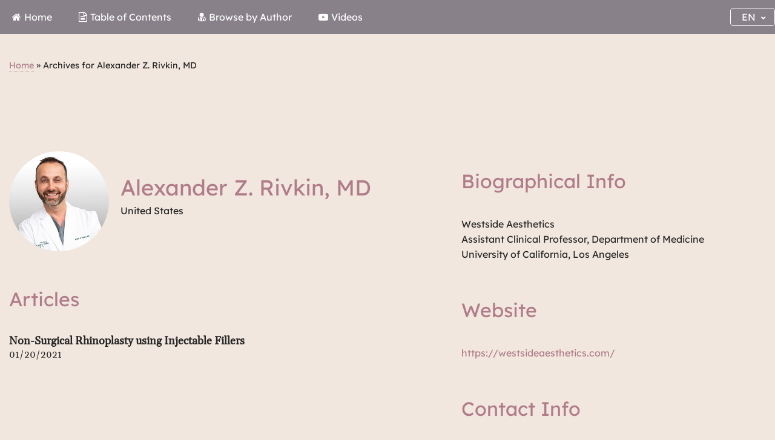

--- FILE ---
content_type: text/html; charset=UTF-8
request_url: https://www.rejuvenationresource.com/author/alexander-rivkin
body_size: 9200
content:
<!DOCTYPE html>
<html lang="en-US">
<head >
<meta charset="UTF-8" />
<meta name="viewport" content="width=device-width, initial-scale=1" />
<meta name='robots' content='index, follow, max-image-preview:large, max-snippet:-1, max-video-preview:-1' />
	<style>img:is([sizes="auto" i], [sizes^="auto," i]) { contain-intrinsic-size: 3000px 1500px }</style>
	
	<!-- This site is optimized with the Yoast SEO plugin v25.9 - https://yoast.com/wordpress/plugins/seo/ -->
	<title>Alexander Z. Rivkin, MD at Rejuvenation Resource</title>
	<meta name="description" content="See more Articles of Alexander Z. Rivkin, MD at Rejuvenation Resource" />
	<link rel="canonical" href="https://www.rejuvenationresource.com/author/alexander-rivkin" />
	<meta property="og:locale" content="en_US" />
	<meta property="og:type" content="profile" />
	<meta property="og:title" content="Alexander Z. Rivkin, MD at Rejuvenation Resource" />
	<meta property="og:description" content="See more Articles of Alexander Z. Rivkin, MD at Rejuvenation Resource" />
	<meta property="og:url" content="https://www.rejuvenationresource.com/author/alexander-rivkin" />
	<meta property="og:site_name" content="Rejuvenation Resource" />
	<meta property="og:image" content="https://secure.gravatar.com/avatar/f8dbe9ab5d80f03a3e1694815cafb64b?s=500&d=mm&r=g" />
	<meta name="twitter:card" content="summary_large_image" />
	<script type="application/ld+json" class="yoast-schema-graph">{"@context":"https://schema.org","@graph":[{"@type":"ProfilePage","@id":"https://www.rejuvenationresource.com/author/alexander-rivkin","url":"https://www.rejuvenationresource.com/author/alexander-rivkin","name":"Alexander Z. Rivkin, MD at Rejuvenation Resource","isPartOf":{"@id":"https://www.rejuvenationresource.com/#website"},"primaryImageOfPage":{"@id":"https://www.rejuvenationresource.com/author/alexander-rivkin#primaryimage"},"image":{"@id":"https://www.rejuvenationresource.com/author/alexander-rivkin#primaryimage"},"thumbnailUrl":"https://www.rejuvenationresource.com/wp-content/uploads/2021/01/rivkin-waldorf-nsr-01.jpg","description":"See more Articles of Alexander Z. Rivkin, MD at Rejuvenation Resource","breadcrumb":{"@id":"https://www.rejuvenationresource.com/author/alexander-rivkin#breadcrumb"},"inLanguage":"en-US","potentialAction":[{"@type":"ReadAction","target":["https://www.rejuvenationresource.com/author/alexander-rivkin"]}]},{"@type":"ImageObject","inLanguage":"en-US","@id":"https://www.rejuvenationresource.com/author/alexander-rivkin#primaryimage","url":"https://www.rejuvenationresource.com/wp-content/uploads/2021/01/rivkin-waldorf-nsr-01.jpg","contentUrl":"https://www.rejuvenationresource.com/wp-content/uploads/2021/01/rivkin-waldorf-nsr-01.jpg","width":1715,"height":1325},{"@type":"BreadcrumbList","@id":"https://www.rejuvenationresource.com/author/alexander-rivkin#breadcrumb","itemListElement":[{"@type":"ListItem","position":1,"name":"Home","item":"https://www.rejuvenationresource.com/"},{"@type":"ListItem","position":2,"name":"Archives for Alexander Z. Rivkin, MD"}]},{"@type":"WebSite","@id":"https://www.rejuvenationresource.com/#website","url":"https://www.rejuvenationresource.com/","name":"Rejuvenation Resource","description":"","publisher":{"@id":"https://www.rejuvenationresource.com/#organization"},"potentialAction":[{"@type":"SearchAction","target":{"@type":"EntryPoint","urlTemplate":"https://www.rejuvenationresource.com/?s={search_term_string}"},"query-input":{"@type":"PropertyValueSpecification","valueRequired":true,"valueName":"search_term_string"}}],"inLanguage":"en-US"},{"@type":"Organization","@id":"https://www.rejuvenationresource.com/#organization","name":"Rejuvenation Resource","url":"https://www.rejuvenationresource.com/","logo":{"@type":"ImageObject","inLanguage":"en-US","@id":"https://www.rejuvenationresource.com/#/schema/logo/image/","url":"https://www.rejuvenationresource.com/wp-content/uploads/2021/01/logo.jpg","contentUrl":"https://www.rejuvenationresource.com/wp-content/uploads/2021/01/logo.jpg","width":100,"height":100,"caption":"Rejuvenation Resource"},"image":{"@id":"https://www.rejuvenationresource.com/#/schema/logo/image/"}},{"@type":"Person","@id":"https://www.rejuvenationresource.com/#/schema/person/1ccd0bc8642f267832639072a4335a73","name":"Alexander Z. Rivkin, MD","image":{"@type":"ImageObject","inLanguage":"en-US","@id":"https://www.rejuvenationresource.com/#/schema/person/image/aabc5e0c010000e7b8c3eb9c851ad103","url":"https://secure.gravatar.com/avatar/093fad43e9ba69b15a3fdd368e591a33c5302f375c7d8c76f52210424eb5ddc1?s=96&d=mm&r=g","contentUrl":"https://secure.gravatar.com/avatar/093fad43e9ba69b15a3fdd368e591a33c5302f375c7d8c76f52210424eb5ddc1?s=96&d=mm&r=g","caption":"Alexander Z. Rivkin, MD"},"description":"Westside Aesthetics Assistant Clinical Professor, Department of Medicine University of California, Los Angeles","sameAs":["https://westsideaesthetics.com/","https://www.instagram.com/dr.rivkin/"],"mainEntityOfPage":{"@id":"https://www.rejuvenationresource.com/author/alexander-rivkin"}}]}</script>
	<!-- / Yoast SEO plugin. -->


<script type="text/javascript">
/* <![CDATA[ */
window._wpemojiSettings = {"baseUrl":"https:\/\/s.w.org\/images\/core\/emoji\/16.0.1\/72x72\/","ext":".png","svgUrl":"https:\/\/s.w.org\/images\/core\/emoji\/16.0.1\/svg\/","svgExt":".svg","source":{"concatemoji":"https:\/\/www.rejuvenationresource.com\/wp-includes\/js\/wp-emoji-release.min.js?ver=6.8.3"}};
/*! This file is auto-generated */
!function(s,n){var o,i,e;function c(e){try{var t={supportTests:e,timestamp:(new Date).valueOf()};sessionStorage.setItem(o,JSON.stringify(t))}catch(e){}}function p(e,t,n){e.clearRect(0,0,e.canvas.width,e.canvas.height),e.fillText(t,0,0);var t=new Uint32Array(e.getImageData(0,0,e.canvas.width,e.canvas.height).data),a=(e.clearRect(0,0,e.canvas.width,e.canvas.height),e.fillText(n,0,0),new Uint32Array(e.getImageData(0,0,e.canvas.width,e.canvas.height).data));return t.every(function(e,t){return e===a[t]})}function u(e,t){e.clearRect(0,0,e.canvas.width,e.canvas.height),e.fillText(t,0,0);for(var n=e.getImageData(16,16,1,1),a=0;a<n.data.length;a++)if(0!==n.data[a])return!1;return!0}function f(e,t,n,a){switch(t){case"flag":return n(e,"\ud83c\udff3\ufe0f\u200d\u26a7\ufe0f","\ud83c\udff3\ufe0f\u200b\u26a7\ufe0f")?!1:!n(e,"\ud83c\udde8\ud83c\uddf6","\ud83c\udde8\u200b\ud83c\uddf6")&&!n(e,"\ud83c\udff4\udb40\udc67\udb40\udc62\udb40\udc65\udb40\udc6e\udb40\udc67\udb40\udc7f","\ud83c\udff4\u200b\udb40\udc67\u200b\udb40\udc62\u200b\udb40\udc65\u200b\udb40\udc6e\u200b\udb40\udc67\u200b\udb40\udc7f");case"emoji":return!a(e,"\ud83e\udedf")}return!1}function g(e,t,n,a){var r="undefined"!=typeof WorkerGlobalScope&&self instanceof WorkerGlobalScope?new OffscreenCanvas(300,150):s.createElement("canvas"),o=r.getContext("2d",{willReadFrequently:!0}),i=(o.textBaseline="top",o.font="600 32px Arial",{});return e.forEach(function(e){i[e]=t(o,e,n,a)}),i}function t(e){var t=s.createElement("script");t.src=e,t.defer=!0,s.head.appendChild(t)}"undefined"!=typeof Promise&&(o="wpEmojiSettingsSupports",i=["flag","emoji"],n.supports={everything:!0,everythingExceptFlag:!0},e=new Promise(function(e){s.addEventListener("DOMContentLoaded",e,{once:!0})}),new Promise(function(t){var n=function(){try{var e=JSON.parse(sessionStorage.getItem(o));if("object"==typeof e&&"number"==typeof e.timestamp&&(new Date).valueOf()<e.timestamp+604800&&"object"==typeof e.supportTests)return e.supportTests}catch(e){}return null}();if(!n){if("undefined"!=typeof Worker&&"undefined"!=typeof OffscreenCanvas&&"undefined"!=typeof URL&&URL.createObjectURL&&"undefined"!=typeof Blob)try{var e="postMessage("+g.toString()+"("+[JSON.stringify(i),f.toString(),p.toString(),u.toString()].join(",")+"));",a=new Blob([e],{type:"text/javascript"}),r=new Worker(URL.createObjectURL(a),{name:"wpTestEmojiSupports"});return void(r.onmessage=function(e){c(n=e.data),r.terminate(),t(n)})}catch(e){}c(n=g(i,f,p,u))}t(n)}).then(function(e){for(var t in e)n.supports[t]=e[t],n.supports.everything=n.supports.everything&&n.supports[t],"flag"!==t&&(n.supports.everythingExceptFlag=n.supports.everythingExceptFlag&&n.supports[t]);n.supports.everythingExceptFlag=n.supports.everythingExceptFlag&&!n.supports.flag,n.DOMReady=!1,n.readyCallback=function(){n.DOMReady=!0}}).then(function(){return e}).then(function(){var e;n.supports.everything||(n.readyCallback(),(e=n.source||{}).concatemoji?t(e.concatemoji):e.wpemoji&&e.twemoji&&(t(e.twemoji),t(e.wpemoji)))}))}((window,document),window._wpemojiSettings);
/* ]]> */
</script>
<link rel='stylesheet' id='sa-theme-desktop-css' href='https://www.rejuvenationresource.com/wp-content/themes/sa-starter-theme/style.css?ver=1.0.1' type='text/css' media='all' />
<style id='sa-theme-desktop-inline-css' type='text/css'>
    .has-color-1-color {
        color: #b07c89 !important;
    }

    .has-color-1-background-color {
        background-color: #b07c89 !important;
    }

    .is-style-rounded-outline .has-color-1-color {
        border-color: #b07c89 !important;
    }

    .is-style-rounded-outline .has-color-1-color:hover {
        background-color: #b07c89 !important;
        color: #ffffff !important; 
    }

    .has-color-2-color {
        color: #f2f3f5 !important;
    }

    .has-color-2-background-color {
        background-color: #f2f3f5 !important;
    }

    .is-style-rounded-outline .has-color-2-color {
        border-color: #f2f3f5 !important;
    }

    .has-color-3-color {
        color: #bdddfd !important;
    }

    .has-color-3-background-color {
        background-color: #bdddfd !important;
    }

    .is-style-rounded-outline .has-color-3-color {
        border-color: #bdddfd !important;
    }

    .has-color-4-color {
        color: #bdf3fd !important;
    }

    .has-color-4-background-color {
        background-color: #bdf3fd !important;
    }

    .is-style-rounded-outline .has-color-4-color {
        border-color: #bdf3fd !important;
    }

    .has-color-5-color {
        color: #e90e15 !important;
    }

    .has-color-5-background-color {
        background-color: #e90e15 !important;
    }

    .is-style-rounded-outline .has-color-5-color {
        border-color: #e90e15 !important;
    }

    .has-color-6-color {
        color: #262626 !important;
    }

    .has-color-6-background-color {
        background-color: #262626 !important;
    }

    .is-style-rounded-outline .has-color-6-color {
        border-color: #262626 !important;
    }



</style>
<style id='wp-emoji-styles-inline-css' type='text/css'>

	img.wp-smiley, img.emoji {
		display: inline !important;
		border: none !important;
		box-shadow: none !important;
		height: 1em !important;
		width: 1em !important;
		margin: 0 0.07em !important;
		vertical-align: -0.1em !important;
		background: none !important;
		padding: 0 !important;
	}
</style>
<link rel='stylesheet' id='wp-block-library-css' href='https://www.rejuvenationresource.com/wp-includes/css/dist/block-library/style.min.css?ver=6.8.3' type='text/css' media='all' />
<style id='classic-theme-styles-inline-css' type='text/css'>
/*! This file is auto-generated */
.wp-block-button__link{color:#fff;background-color:#32373c;border-radius:9999px;box-shadow:none;text-decoration:none;padding:calc(.667em + 2px) calc(1.333em + 2px);font-size:1.125em}.wp-block-file__button{background:#32373c;color:#fff;text-decoration:none}
</style>
<style id='co-authors-plus-coauthors-style-inline-css' type='text/css'>
.wp-block-co-authors-plus-coauthors.is-layout-flow [class*=wp-block-co-authors-plus]{display:inline}

</style>
<style id='co-authors-plus-avatar-style-inline-css' type='text/css'>
.wp-block-co-authors-plus-avatar :where(img){height:auto;max-width:100%;vertical-align:bottom}.wp-block-co-authors-plus-coauthors.is-layout-flow .wp-block-co-authors-plus-avatar :where(img){vertical-align:middle}.wp-block-co-authors-plus-avatar:is(.alignleft,.alignright){display:table}.wp-block-co-authors-plus-avatar.aligncenter{display:table;margin-inline:auto}

</style>
<style id='co-authors-plus-image-style-inline-css' type='text/css'>
.wp-block-co-authors-plus-image{margin-bottom:0}.wp-block-co-authors-plus-image :where(img){height:auto;max-width:100%;vertical-align:bottom}.wp-block-co-authors-plus-coauthors.is-layout-flow .wp-block-co-authors-plus-image :where(img){vertical-align:middle}.wp-block-co-authors-plus-image:is(.alignfull,.alignwide) :where(img){width:100%}.wp-block-co-authors-plus-image:is(.alignleft,.alignright){display:table}.wp-block-co-authors-plus-image.aligncenter{display:table;margin-inline:auto}

</style>
<link rel='stylesheet' id='glide-core-css' href='https://www.rejuvenationresource.com/wp-content/plugins/sa-video-gallery/libraries/glidejs/css/glide.core.min.css?ver=6.8.3' type='text/css' media='all' />
<link rel='stylesheet' id='glide-theme-css' href='https://www.rejuvenationresource.com/wp-content/plugins/sa-video-gallery/libraries/glidejs/css/glide.theme.min.css?ver=6.8.3' type='text/css' media='all' />
<link rel='stylesheet' id='lightgallery-css' href='https://www.rejuvenationresource.com/wp-content/plugins/sa-video-gallery/libraries/lightgallery.js/css/lightgallery.min.css?ver=6.8.3' type='text/css' media='all' />
<link rel='stylesheet' id='vgsa_carousel-css' href='https://www.rejuvenationresource.com/wp-content/plugins/sa-video-gallery/resources/shortcode/styles.css?ver=6.8.3' type='text/css' media='all' />
<link rel='stylesheet' id='categories-list-block-css' href='https://www.rejuvenationresource.com/wp-content/plugins/sa-video-gallery/blocks/categories-list/style.css?ver=1734068972' type='text/css' media='all' />
<link rel='stylesheet' id='vgsa_livesearch-css' href='https://www.rejuvenationresource.com/wp-content/plugins/sa-video-gallery/resources/widgets/livesearch.css?ver=6.8.3' type='text/css' media='all' />
<style id='global-styles-inline-css' type='text/css'>
:root{--wp--preset--aspect-ratio--square: 1;--wp--preset--aspect-ratio--4-3: 4/3;--wp--preset--aspect-ratio--3-4: 3/4;--wp--preset--aspect-ratio--3-2: 3/2;--wp--preset--aspect-ratio--2-3: 2/3;--wp--preset--aspect-ratio--16-9: 16/9;--wp--preset--aspect-ratio--9-16: 9/16;--wp--preset--color--black: #000000;--wp--preset--color--cyan-bluish-gray: #abb8c3;--wp--preset--color--white: #ffffff;--wp--preset--color--pale-pink: #f78da7;--wp--preset--color--vivid-red: #cf2e2e;--wp--preset--color--luminous-vivid-orange: #ff6900;--wp--preset--color--luminous-vivid-amber: #fcb900;--wp--preset--color--light-green-cyan: #7bdcb5;--wp--preset--color--vivid-green-cyan: #00d084;--wp--preset--color--pale-cyan-blue: #8ed1fc;--wp--preset--color--vivid-cyan-blue: #0693e3;--wp--preset--color--vivid-purple: #9b51e0;--wp--preset--color--color-1: #b07c89;--wp--preset--color--color-2: #f2f3f5;--wp--preset--color--color-3: #bdddfd;--wp--preset--color--color-4: #bdf3fd;--wp--preset--color--color-5: #e90e15;--wp--preset--color--color-6: #262626;--wp--preset--gradient--vivid-cyan-blue-to-vivid-purple: linear-gradient(135deg,rgba(6,147,227,1) 0%,rgb(155,81,224) 100%);--wp--preset--gradient--light-green-cyan-to-vivid-green-cyan: linear-gradient(135deg,rgb(122,220,180) 0%,rgb(0,208,130) 100%);--wp--preset--gradient--luminous-vivid-amber-to-luminous-vivid-orange: linear-gradient(135deg,rgba(252,185,0,1) 0%,rgba(255,105,0,1) 100%);--wp--preset--gradient--luminous-vivid-orange-to-vivid-red: linear-gradient(135deg,rgba(255,105,0,1) 0%,rgb(207,46,46) 100%);--wp--preset--gradient--very-light-gray-to-cyan-bluish-gray: linear-gradient(135deg,rgb(238,238,238) 0%,rgb(169,184,195) 100%);--wp--preset--gradient--cool-to-warm-spectrum: linear-gradient(135deg,rgb(74,234,220) 0%,rgb(151,120,209) 20%,rgb(207,42,186) 40%,rgb(238,44,130) 60%,rgb(251,105,98) 80%,rgb(254,248,76) 100%);--wp--preset--gradient--blush-light-purple: linear-gradient(135deg,rgb(255,206,236) 0%,rgb(152,150,240) 100%);--wp--preset--gradient--blush-bordeaux: linear-gradient(135deg,rgb(254,205,165) 0%,rgb(254,45,45) 50%,rgb(107,0,62) 100%);--wp--preset--gradient--luminous-dusk: linear-gradient(135deg,rgb(255,203,112) 0%,rgb(199,81,192) 50%,rgb(65,88,208) 100%);--wp--preset--gradient--pale-ocean: linear-gradient(135deg,rgb(255,245,203) 0%,rgb(182,227,212) 50%,rgb(51,167,181) 100%);--wp--preset--gradient--electric-grass: linear-gradient(135deg,rgb(202,248,128) 0%,rgb(113,206,126) 100%);--wp--preset--gradient--midnight: linear-gradient(135deg,rgb(2,3,129) 0%,rgb(40,116,252) 100%);--wp--preset--font-size--small: 13px;--wp--preset--font-size--medium: 20px;--wp--preset--font-size--large: 36px;--wp--preset--font-size--x-large: 42px;--wp--preset--spacing--20: 0.44rem;--wp--preset--spacing--30: 0.67rem;--wp--preset--spacing--40: 1rem;--wp--preset--spacing--50: 1.5rem;--wp--preset--spacing--60: 2.25rem;--wp--preset--spacing--70: 3.38rem;--wp--preset--spacing--80: 5.06rem;--wp--preset--shadow--natural: 6px 6px 9px rgba(0, 0, 0, 0.2);--wp--preset--shadow--deep: 12px 12px 50px rgba(0, 0, 0, 0.4);--wp--preset--shadow--sharp: 6px 6px 0px rgba(0, 0, 0, 0.2);--wp--preset--shadow--outlined: 6px 6px 0px -3px rgba(255, 255, 255, 1), 6px 6px rgba(0, 0, 0, 1);--wp--preset--shadow--crisp: 6px 6px 0px rgba(0, 0, 0, 1);}:where(.is-layout-flex){gap: 0.5em;}:where(.is-layout-grid){gap: 0.5em;}body .is-layout-flex{display: flex;}.is-layout-flex{flex-wrap: wrap;align-items: center;}.is-layout-flex > :is(*, div){margin: 0;}body .is-layout-grid{display: grid;}.is-layout-grid > :is(*, div){margin: 0;}:where(.wp-block-columns.is-layout-flex){gap: 2em;}:where(.wp-block-columns.is-layout-grid){gap: 2em;}:where(.wp-block-post-template.is-layout-flex){gap: 1.25em;}:where(.wp-block-post-template.is-layout-grid){gap: 1.25em;}.has-black-color{color: var(--wp--preset--color--black) !important;}.has-cyan-bluish-gray-color{color: var(--wp--preset--color--cyan-bluish-gray) !important;}.has-white-color{color: var(--wp--preset--color--white) !important;}.has-pale-pink-color{color: var(--wp--preset--color--pale-pink) !important;}.has-vivid-red-color{color: var(--wp--preset--color--vivid-red) !important;}.has-luminous-vivid-orange-color{color: var(--wp--preset--color--luminous-vivid-orange) !important;}.has-luminous-vivid-amber-color{color: var(--wp--preset--color--luminous-vivid-amber) !important;}.has-light-green-cyan-color{color: var(--wp--preset--color--light-green-cyan) !important;}.has-vivid-green-cyan-color{color: var(--wp--preset--color--vivid-green-cyan) !important;}.has-pale-cyan-blue-color{color: var(--wp--preset--color--pale-cyan-blue) !important;}.has-vivid-cyan-blue-color{color: var(--wp--preset--color--vivid-cyan-blue) !important;}.has-vivid-purple-color{color: var(--wp--preset--color--vivid-purple) !important;}.has-black-background-color{background-color: var(--wp--preset--color--black) !important;}.has-cyan-bluish-gray-background-color{background-color: var(--wp--preset--color--cyan-bluish-gray) !important;}.has-white-background-color{background-color: var(--wp--preset--color--white) !important;}.has-pale-pink-background-color{background-color: var(--wp--preset--color--pale-pink) !important;}.has-vivid-red-background-color{background-color: var(--wp--preset--color--vivid-red) !important;}.has-luminous-vivid-orange-background-color{background-color: var(--wp--preset--color--luminous-vivid-orange) !important;}.has-luminous-vivid-amber-background-color{background-color: var(--wp--preset--color--luminous-vivid-amber) !important;}.has-light-green-cyan-background-color{background-color: var(--wp--preset--color--light-green-cyan) !important;}.has-vivid-green-cyan-background-color{background-color: var(--wp--preset--color--vivid-green-cyan) !important;}.has-pale-cyan-blue-background-color{background-color: var(--wp--preset--color--pale-cyan-blue) !important;}.has-vivid-cyan-blue-background-color{background-color: var(--wp--preset--color--vivid-cyan-blue) !important;}.has-vivid-purple-background-color{background-color: var(--wp--preset--color--vivid-purple) !important;}.has-black-border-color{border-color: var(--wp--preset--color--black) !important;}.has-cyan-bluish-gray-border-color{border-color: var(--wp--preset--color--cyan-bluish-gray) !important;}.has-white-border-color{border-color: var(--wp--preset--color--white) !important;}.has-pale-pink-border-color{border-color: var(--wp--preset--color--pale-pink) !important;}.has-vivid-red-border-color{border-color: var(--wp--preset--color--vivid-red) !important;}.has-luminous-vivid-orange-border-color{border-color: var(--wp--preset--color--luminous-vivid-orange) !important;}.has-luminous-vivid-amber-border-color{border-color: var(--wp--preset--color--luminous-vivid-amber) !important;}.has-light-green-cyan-border-color{border-color: var(--wp--preset--color--light-green-cyan) !important;}.has-vivid-green-cyan-border-color{border-color: var(--wp--preset--color--vivid-green-cyan) !important;}.has-pale-cyan-blue-border-color{border-color: var(--wp--preset--color--pale-cyan-blue) !important;}.has-vivid-cyan-blue-border-color{border-color: var(--wp--preset--color--vivid-cyan-blue) !important;}.has-vivid-purple-border-color{border-color: var(--wp--preset--color--vivid-purple) !important;}.has-vivid-cyan-blue-to-vivid-purple-gradient-background{background: var(--wp--preset--gradient--vivid-cyan-blue-to-vivid-purple) !important;}.has-light-green-cyan-to-vivid-green-cyan-gradient-background{background: var(--wp--preset--gradient--light-green-cyan-to-vivid-green-cyan) !important;}.has-luminous-vivid-amber-to-luminous-vivid-orange-gradient-background{background: var(--wp--preset--gradient--luminous-vivid-amber-to-luminous-vivid-orange) !important;}.has-luminous-vivid-orange-to-vivid-red-gradient-background{background: var(--wp--preset--gradient--luminous-vivid-orange-to-vivid-red) !important;}.has-very-light-gray-to-cyan-bluish-gray-gradient-background{background: var(--wp--preset--gradient--very-light-gray-to-cyan-bluish-gray) !important;}.has-cool-to-warm-spectrum-gradient-background{background: var(--wp--preset--gradient--cool-to-warm-spectrum) !important;}.has-blush-light-purple-gradient-background{background: var(--wp--preset--gradient--blush-light-purple) !important;}.has-blush-bordeaux-gradient-background{background: var(--wp--preset--gradient--blush-bordeaux) !important;}.has-luminous-dusk-gradient-background{background: var(--wp--preset--gradient--luminous-dusk) !important;}.has-pale-ocean-gradient-background{background: var(--wp--preset--gradient--pale-ocean) !important;}.has-electric-grass-gradient-background{background: var(--wp--preset--gradient--electric-grass) !important;}.has-midnight-gradient-background{background: var(--wp--preset--gradient--midnight) !important;}.has-small-font-size{font-size: var(--wp--preset--font-size--small) !important;}.has-medium-font-size{font-size: var(--wp--preset--font-size--medium) !important;}.has-large-font-size{font-size: var(--wp--preset--font-size--large) !important;}.has-x-large-font-size{font-size: var(--wp--preset--font-size--x-large) !important;}
:where(.wp-block-post-template.is-layout-flex){gap: 1.25em;}:where(.wp-block-post-template.is-layout-grid){gap: 1.25em;}
:where(.wp-block-columns.is-layout-flex){gap: 2em;}:where(.wp-block-columns.is-layout-grid){gap: 2em;}
:root :where(.wp-block-pullquote){font-size: 1.5em;line-height: 1.6;}
</style>
<link rel='stylesheet' id='sa-theme-style-css' href='https://www.rejuvenationresource.com/wp-content/themes/sa-starter-theme/assets/css/main.css?ver=1.0.1' type='text/css' media='all' />
<style id='sa-theme-style-inline-css' type='text/css'>

        body > div {color: #262626; }
        a { color: #b07c89; }
        .entry-content a, .breadcrumb a, .entry-header .entry-meta a, .entry-footer .entry-meta a { color: #b07c89; border-bottom: 1px dotted #b07c89; }        
        .widget-title { color: #262626; }
        .button { background-color: #b07c89; color: #ffffff;}
        .button:hover, butto:focus{ background-color: #b07c89; color: #ffffff;}        
        .nav-primary { background-color: #88818a; }
        .genesis-nav-menu a, .genesis-nav-menu > .menu-item-has-children > a:after, .genesis-nav-menu > .menu-item-has-children > .sub-menu > .menu-item-has-children > a:after { color: #ffffff; }
        .genesis-nav-menu .sub-menu a { background-color: #88818a; color: #ffffff; }
        .genesis-nav-menu>.mega-menu>.sub-menu { background-color: #88818a;  }
        .genesis-nav-menu>.mega-menu>.sub-menu>.menu-item>.sub-menu>.menu-item>a,.genesis-nav-menu>.mega-menu>.sub-menu>.menu-item>a { color: #ffffff;  }
        .sidebar { background-color: #d3d3d3; color: #333333; }
        .sidebar .widget-title{ color: #ffffff; }
        .sidebar a{ color: #005cc5; }
        .footer-widgets { background-color: #88818a; color: #ffffff; }
        .footer-widgets .widget-title { color: #ffffff; }
        .footer-widgets a { color: #ffffff; }     

        .mobile-sidebar { background-color: #ffffff; color: #333333; }
        .site-header, .mobile-header { background-color: #88818a; color: #ffffff;  }
        .menu-mobile .menu-item a { color: #333333; }
        .menu-mobile > .menu-item.menu-item-has-children.menu-active > a { background-color: #e4e4e4; border-color: #e4e4e4; color: #333333; }
        .menu-mobile > .menu-item.menu-item-has-children.menu-active > .button-item-has-children { background-color: #e4e4e4;  border-color: #e4e4e4;  }
        .mobile-sidebar .search-form input[type="text"] { border-color: #b07c89;  }

        @media only screen and (min-width: 1025px){
            .site-header { background-color: #ffffff; color: #333333; }
        }
        


    
</style>
<link rel='stylesheet' id='google-font-css' href='https://www.rejuvenationresource.com/wp-content/themes/sa-starter-theme/assets/fonts/fonts.css?ver=1.0.1' type='text/css' media='all' />
<link rel='stylesheet' id='prefix-font-awesome-css' href='https://www.rejuvenationresource.com/wp-content/themes/sa-starter-theme/assets/fonts/font-awesome/css/font-awesome.min.css?ver=4.7.0' type='text/css' media='all' />
<link rel='stylesheet' id='lozad-load-css' href='https://www.rejuvenationresource.com/wp-content/themes/sa-starter-theme/assets/libs/lozad/lazy-load.css?ver=1.0.1' type='text/css' media='all' />
<link rel='stylesheet' id='lazyload-youtube-css-css' href='https://www.rejuvenationresource.com/wp-content/themes/sa-starter-theme/assets/libs/lazy-load-youtube/style.css?ver=1.0.1' type='text/css' media='all' />
<link rel='stylesheet' id='select2-css-css' href='https://www.rejuvenationresource.com/wp-content/themes/sa-starter-theme/assets/libs/select2/css/select2.min.css?ver=4.0.13' type='text/css' media='all' />
<link rel='stylesheet' id='gravity-form-css-css' href='https://www.rejuvenationresource.com/wp-content/themes/sa-starter-theme/assets/css/gf-style.css?ver=1.0.1' type='text/css' media='all' />
<script type="text/javascript" src="https://www.rejuvenationresource.com/wp-includes/js/jquery/jquery.min.js?ver=3.7.1" id="jquery-core-js"></script>
<script type="text/javascript" src="https://www.rejuvenationresource.com/wp-includes/js/jquery/jquery-migrate.min.js?ver=3.4.1" id="jquery-migrate-js"></script>
<script type="text/javascript" src="https://www.rejuvenationresource.com/wp-content/plugins/sa-video-gallery/resources/widgets/livesearch.js?ver=6.8.3" id="vgsa_livesearch-js"></script>
<link rel="https://api.w.org/" href="https://www.rejuvenationresource.com/wp-json/" /><link rel="alternate" title="JSON" type="application/json" href="https://www.rejuvenationresource.com/wp-json/wp/v2/users/275" /><link rel="EditURI" type="application/rsd+xml" title="RSD" href="https://www.rejuvenationresource.com/xmlrpc.php?rsd" />
<meta name="generator" content="WordPress 6.8.3" />
<link rel="pingback" href="https://www.rejuvenationresource.com/xmlrpc.php" />
<!-- Google tag (gtag.js) -->
<script async src="https://www.googletagmanager.com/gtag/js?id=G-BNMMM7223X"></script>
<script>
  window.dataLayer = window.dataLayer || [];
  function gtag(){dataLayer.push(arguments);}
  gtag('js', new Date());

  gtag('config', 'G-BNMMM7223X');
</script>

<!-- Whatconverts code -->
<script src="//scripts.iconnode.com/87815.js"></script>


<link rel="icon" href="https://www.rejuvenationresource.com/wp-content/uploads/2021/01/cropped-logo-32x32.jpg" sizes="32x32" />
<link rel="icon" href="https://www.rejuvenationresource.com/wp-content/uploads/2021/01/cropped-logo-192x192.jpg" sizes="192x192" />
<link rel="apple-touch-icon" href="https://www.rejuvenationresource.com/wp-content/uploads/2021/01/cropped-logo-180x180.jpg" />
<meta name="msapplication-TileImage" content="https://www.rejuvenationresource.com/wp-content/uploads/2021/01/cropped-logo-270x270.jpg" />
		<style type="text/css" id="wp-custom-css">
			.ico-content>a>span:before{content: '\f0f6';}

.entry-content .wp-block-embed__wrapper {
	max-width:700px;
	margin: 0 auto;
}
.home .content .wp-block-image figcaption {
	text-align:center;
}

.content .entry-content .wp-block-image img {	margin-top: 0px; }

@media only screen and ( min-width: 481px ) {
	.featured-banner .banner {
		background-image: url( /wp-content/uploads/2021/01/banner.jpg ) !important; 
	}
}

.wp-block-embed figcaption {
    text-align: center;
}
.site-footer {
	font-size: 15px;
 	font-size: 1.5rem;
}
.site-footer .wrap {
	max-width: 1230px;
}		</style>
		</head>
<body class="archive author author-alexander-rivkin author-275 wp-embed-responsive wp-theme-genesis wp-child-theme-sa-starter-theme header-full-width full-width-content genesis-breadcrumbs-hidden genesis-footer-widgets-hidden"><div class="site-container container-fluid">        <script>
            jQuery(document).ready(function (){
                jQuery('.google-translate').on( 'change', function(){
                    var language = jQuery(this).val();
                    window.open('https://translate.google.com/translate?hl=en&sl=en&tl='+ language +'&u=https://www.rejuvenationresource.com/articles/clinical-application-by-anatomic-region/non-surgical-rhinoplasty-using-injectable-fillers', '_blank');
                } );
            } );
        </script>
        
        <nav class="nav-primary" aria-label="Main"><div class="wrap"><ul id="menu-main-menu" class="menu genesis-nav-menu menu-primary"><li id="menu-item-8" class="ico ico-home menu-item menu-item-type-post_type menu-item-object-page menu-item-home menu-item-8"><a href="https://www.rejuvenationresource.com/" title="Rejuvenation Resource"><span >Home</span></a></li>
<li id="menu-item-248" class="ico ico-content menu-item menu-item-type-taxonomy menu-item-object-category menu-item-248"><a href="https://www.rejuvenationresource.com/articles" title="Browse by Topic &#8211; Rejuvenation Resource"><span >Table of Contents</span></a></li>
<li id="menu-item-182" class="ico ico-search-surgeon menu-item menu-item-type-post_type menu-item-object-page menu-item-182"><a href="https://www.rejuvenationresource.com/browse-by-author" title="Browse By Surgeon &#8211; Rejuvenation Resource"><span >Browse by Author</span></a></li>
<li id="menu-item-3317" class="ico ico-youtube menu-item menu-item-type-custom menu-item-object-custom menu-item-3317"><a href="/videos" title="Videos &#8211; Rejuvenation Resource"><span >Videos</span></a></li>
<li class="menu-item menu-item-translate"><div class="google-translate-container">        <div class="google-translate__wrapper">
            <label class="screen-reader-text" for="google-translate">Select your language</label>
            <select class="google-translate" name="google-translate" id="google-translate">
                <option value="" disabled selected>EN</option>
                <option value="fr">FR</option>
                <option value="it">IT</option>
                <option value="zh-CN">CN</option>
                <option value="ar">SA</option>
                <option value="es">ES</option>
                <option value="de">DE</option>
                <option value="pl">PL</option>
            </select>
        </div>
        </div></li></ul></div></nav>    <div class="mobile-sidebar auto-collapse hidden-desktop">        
        <div class="mobile-logo">
            			<a href="https://www.rejuvenationresource.com" title="Rejuvenation Resource">
                <img width="100" height="100" src="https://www.rejuvenationresource.com/wp-content/uploads/2021/01/logo-1.jpg" class="no-lazy" alt="" decoding="async" />			</a>
                            <div class="site-details">
                    <p class="site-title"><a href="/">Rejuvenation Resource</a></p>                    
                </div>
                            		</div>
    <nav class="swipe-menu"><ul id="menu-main-menu-1" class="menu-mobile"><li class="ico ico-home menu-item menu-item-type-post_type menu-item-object-page menu-item-home menu-item-8"><a href="https://www.rejuvenationresource.com/" title="Rejuvenation Resource">Home</a></li>
<li class="ico ico-content menu-item menu-item-type-taxonomy menu-item-object-category menu-item-248"><a href="https://www.rejuvenationresource.com/articles" title="Browse by Topic &#8211; Rejuvenation Resource">Table of Contents</a></li>
<li class="ico ico-search-surgeon menu-item menu-item-type-post_type menu-item-object-page menu-item-182"><a href="https://www.rejuvenationresource.com/browse-by-author" title="Browse By Surgeon &#8211; Rejuvenation Resource">Browse by Author</a></li>
<li class="ico ico-youtube menu-item menu-item-type-custom menu-item-object-custom menu-item-3317"><a href="/videos" title="Videos &#8211; Rejuvenation Resource">Videos</a></li>
</ul></nav>    <div class="search-form">
        <form role="search" method="get" id="searchform" action="/">
        <div class="search-field search-field-input">
            <label class="label-field" for="s">Search</label>
            <input class="label-input" type="text" name="s" id="sm" />
        </div>
        <div class="search-field search-field-button">
        <input class="button" type="submit" id="searchsubmit" value="&#xf002;" />
        </div>                    
        </form>
    </div>
    </div>
    <header class="site-header"><div class="wrap"><div class="title-area">        <div class="site-logo">
            <a href="https://www.rejuvenationresource.com" title="Rejuvenation Resource">                
                <img width="100" height="100" src="https://www.rejuvenationresource.com/wp-content/uploads/2021/01/logo-1.jpg" class="no-lazy" alt="" decoding="async" />            </a>
        </div>
                    <div class="site-details">
                <p class="site-title"><a href="https://www.rejuvenationresource.com" title="Rejuvenation Resource">Rejuvenation Resource</a></p>
                <p class="site-description"><a href="https://www.rejuvenationresource.com" title="Rejuvenation Resource"></a></p>
            </div>
            </div>		<div class="hidden-desktop">
			<div class="row">
				<div class="col-xs-3">  
                    <div class="pull-left">
                        <aside class="widget-area"><section id="custom_html-9" class="widget_text widget widget_custom_html"><div class="widget_text widget-wrap"><div class="textwidget custom-html-widget"><a href="/contact-us" class="email">EMAIL</a></div></div></section>
</aside> 
                    </div>
                </div>   
                <div class="col-xs-7"></div> 
				<div class="col-xs-2">
                    <div class="pull-right">
						<div class="menu-toggle open-nav">
                            <span></span>
                            <span></span>
                            <span></span>
                        </div>
					</div>
				</div>
			</div>
		</div>
	</div></header><div class="site-inner"><div class="content-sidebar-wrap"><main class="content"><div class="breadcrumb"><div class="wrap"><span id="breadcrumbs"><span><span><a href="https://www.rejuvenationresource.com/">Home</a></span> » <span class="breadcrumb_last" aria-current="page">Archives for Alexander Z. Rivkin, MD</span></span></span></div></div>    
    <div class="author-content row">
        <div class="col-xs-12 col-md-6">
            <header class="entry-header author-header">
                <div class="author-image-container">
                    <img class="author-image" src="https://www.rejuvenationresource.com/wp-content/uploads/2021/01/alexander-rivkin.jpg" width="165" height="165" alt="Alexander Z. Rivkin, MD">
                </div>
                <div class="author-title-container">
                    <h1 class="author-title">Alexander Z. Rivkin, MD</h1>
                    <div class="author-country"><p>United States</p></div>
                </div>
            </header>

                        <div class="author-articles">
                <h2>Articles</h2>
                <div class="content">
                                            <article class="type-post post entry">
                                <header class="entry-header">
                                    <h3 class="entry-title"><a class="entry-title-link" href="https://www.rejuvenationresource.com/articles/clinical-application-by-anatomic-region/non-surgical-rhinoplasty-using-injectable-fillers" title="Non-Surgical Rhinoplasty using Injectable Fillers">Non-Surgical Rhinoplasty using Injectable Fillers</a></h3>
                                    <p class="entry-meta">01/20/2021</p>
                                </header>
                            </article>

                                            </div>
            </div>
                            
        </div>
        <div class="col-xs-12 col-md-5 col-md-offset-1">
            <div class="author-info">
                <h2>Biographical Info</h2>
                <p><p>Westside Aesthetics<br />
Assistant Clinical Professor, Department of Medicine<br />
University of California, Los Angeles</p>
</p>
            </div>
            <div class="author-website">
                <h2>Website</h2>
                <p><a target="_blank" rel="nofollow noopener" class="author-url" href="https://westsideaesthetics.com/">https://westsideaesthetics.com/</a></p>
            </div>
            <div class="author-contact">
                <h2>Contact Info</h2>
                                        <ul>
                                                                                                                    <li><a target="_blank" rel="nofollow noopener" title="Follow me on Instagram!" href="https://www.instagram.com/dr.rivkin/">Instagram</a></li>
                                                                                                            </ul>
                                    </div>
        </div>
    </div>
    </main></div></div><footer class="site-footer"><div class="wrap"><p><div class="row"><div class="col-xs-12">&#x000A9;&nbsp;2026  | <a href="/articles">Search</a> | <a href="/terms-of-use">Terms</a> | <a href="/contact-us/privacy-policy">Privacy</a> | <a href="/contact-us">Contact</a> | <a href="/sitemap_index.xml" target="_blank" rel="noopener">Sitemap</a><br><a href="https://www.beckerentandallergy.com/" target="_blank" rel="noopener" title="Penn Medicine Becker ENT">Penn Medicine Becker ENT</a> | <a href="https://www.therhinoplastycenter.com" target="_blank" rel="noopener" title="The Rhinoplasty Center">The Rhinoplasty Center</a> | <a href="https://www.schraderplasticsurgery.com/" title="Schrader Facial Plastic Surgery" target="_blank" rel="noopener">Schrader Facial Plastic Surgery</a> | <a href="https://www.drkirklozada.com/" target="_blank" rel="noopener" title="Lozada Facial Plastic Surgery">Lozada Facial Plastic Surgery</a> | <a href="https://www.rhinoplastyarchive.com/" target="_blank" rel="noopener" title="Rhinoplasty Archive">Rhinoplasty Archive</a> | <a href="https://www.beckerplastics.com/" target="_blank" rel="noopener" title="Becker Plastic Surgery">Becker Plastic Surgery  <span class="screen-reader-text">(opens in a new tab)</span></a> | <a href="https://www.kamfacialplasticsurgery.com/" target="_blank" rel="noopener" title="Kam Facial Plastic Surgery">Kam Facial Plastic Surgery<span class="screen-reader-text">(opens in a new tab)</span></a> | <a href="https://www.dranniwong.com/" target="_blank" rel="noopener" title="Anni Wong MD Facial Plastic Surgery">Anni Wong MD Facial Plastic Surgery<span class="screen-reader-text">(opens in a new tab)</span></a> | <a href="https://www.yamasakifacialplasticsurgery.com/" target="_blank" rel="noopener" title="Yamasaki Facial Plastic Surgery">Yamasaki Facial Plastic Surgery<span class="screen-reader-text">(opens in a new tab)</span></a></div>
</div></p></div></footer>        <div class="mobile-nav-bg"></div>
    </div><script type="speculationrules">
{"prefetch":[{"source":"document","where":{"and":[{"href_matches":"\/*"},{"not":{"href_matches":["\/wp-*.php","\/wp-admin\/*","\/wp-content\/uploads\/*","\/wp-content\/*","\/wp-content\/plugins\/*","\/wp-content\/themes\/sa-starter-theme\/*","\/wp-content\/themes\/genesis\/*","\/*\\?(.+)"]}},{"not":{"selector_matches":"a[rel~=\"nofollow\"]"}},{"not":{"selector_matches":".no-prefetch, .no-prefetch a"}}]},"eagerness":"conservative"}]}
</script>
<script type="text/javascript" src="https://www.rejuvenationresource.com/wp-content/plugins/sa-video-gallery/libraries/glidejs/glide.js?ver=3.3.0" id="glide-js"></script>
<script type="text/javascript" src="https://www.rejuvenationresource.com/wp-content/plugins/sa-video-gallery/libraries/lightgallery.js/js/lightgallery.min.js?ver=1.3.9" id="lightgallery-js"></script>
<script type="text/javascript" src="https://www.rejuvenationresource.com/wp-content/plugins/sa-video-gallery/libraries/lightgallery.js/js/froogaloop.min.js?ver=1.3.9" id="vimeo-api-js"></script>
<script type="text/javascript" src="https://www.rejuvenationresource.com/wp-content/plugins/sa-video-gallery/libraries/lightgallery.js/js/lg-video.min.js?ver=1.0.1" id="lightgallery-video-js"></script>
<script type="text/javascript" src="https://www.rejuvenationresource.com/wp-content/plugins/sa-video-gallery/resources/shortcode/init.js?ver=1.0.0" id="vgsa_carousel-js"></script>
<script type="text/javascript" src="https://www.rejuvenationresource.com/wp-content/themes/sa-starter-theme/assets/libs/lozad/lozad.min.js?ver=1.15.0" id="lozad-js"></script>
<script type="text/javascript" src="https://www.rejuvenationresource.com/wp-content/themes/sa-starter-theme/assets/libs/lozad/lozad-init.js?ver=1.0.1" id="lozad-init-js"></script>
<script type="text/javascript" src="https://www.rejuvenationresource.com/wp-content/themes/sa-starter-theme/assets/libs/glid/glid-custom.js?ver=1.0.1" id="glide-custom-js"></script>
<script type="text/javascript" src="https://www.rejuvenationresource.com/wp-content/themes/sa-starter-theme/assets/libs/lazy-load-youtube/script.js?ver=1.0.1" id="lazyload-youtube-js-js"></script>
<script type="text/javascript" src="https://www.rejuvenationresource.com/wp-content/themes/sa-starter-theme/assets/js/scripts.js?ver=1.0.1" id="scripts-js"></script>
<script type="text/javascript" src="https://www.rejuvenationresource.com/wp-content/themes/sa-starter-theme/assets/js/livesearch.js?ver=1.0.1" id="livesearch-js-js"></script>
<script type="text/javascript" src="https://www.rejuvenationresource.com/wp-content/themes/sa-starter-theme/assets/js/yoast-faq-block-accordion.js?ver=1.0.1" id="yoast-faq-block-accordion-js"></script>
<script type="text/javascript" src="https://www.rejuvenationresource.com/wp-content/themes/sa-starter-theme/assets/js/mobile-menu.js?ver=1.0.1" id="mobile-menu-js"></script>
<script type="text/javascript" src="https://www.rejuvenationresource.com/wp-content/themes/sa-starter-theme/assets/libs/select2/js/select2.min.js?ver=4.0.13" id="select2-js-js"></script>
<script type="text/javascript" src="https://www.rejuvenationresource.com/wp-content/themes/sa-starter-theme/assets/libs/select2/init.js?ver=4.0.13" id="select2-init-js"></script>
<script type="text/javascript" src="https://www.rejuvenationresource.com/wp-content/themes/sa-starter-theme/assets/js/sa-accordion.js?ver=1.0.1" id="sa-accordion-js"></script>
</body></html>


--- FILE ---
content_type: text/css; charset=UTF-8
request_url: https://www.rejuvenationresource.com/wp-content/themes/sa-starter-theme/assets/css/main.css?ver=1.0.1
body_size: 10886
content:
/*! normalize.css v8.0.1 | MIT License | github.com/necolas/normalize.css */html{line-height:1.15;-webkit-text-size-adjust:100%}body{margin:0}main{display:block}h1{font-size:2em;margin:0.67em 0}hr{box-sizing:content-box;height:0;overflow:visible}pre{font-family:monospace, monospace;font-size:1em}a{background-color:transparent}abbr[title]{border-bottom:none;text-decoration:underline;text-decoration:underline dotted}b,strong{font-weight:bolder}code,kbd,samp{font-family:monospace, monospace;font-size:1em}small{font-size:80%}sub,sup{font-size:75%;line-height:0;position:relative;vertical-align:baseline}sub{bottom:-0.25em}sup{top:-0.5em}img{border-style:none}button,input,optgroup,select,textarea{font-family:inherit;font-size:100%;line-height:1.15;margin:0}button,input{overflow:visible}button,select{text-transform:none}button,[type="button"],[type="reset"],[type="submit"]{-webkit-appearance:button}button::-moz-focus-inner,[type="button"]::-moz-focus-inner,[type="reset"]::-moz-focus-inner,[type="submit"]::-moz-focus-inner{border-style:none;padding:0}button:-moz-focusring,[type="button"]:-moz-focusring,[type="reset"]:-moz-focusring,[type="submit"]:-moz-focusring{outline:1px dotted ButtonText}fieldset{padding:0.35em 0.75em 0.625em}legend{box-sizing:border-box;color:inherit;display:table;max-width:100%;padding:0;white-space:normal}progress{vertical-align:baseline}textarea{overflow:auto}[type="checkbox"],[type="radio"]{box-sizing:border-box;padding:0}[type="number"]::-webkit-inner-spin-button,[type="number"]::-webkit-outer-spin-button{height:auto}[type="search"]{-webkit-appearance:textfield;outline-offset:-2px}[type="search"]::-webkit-search-decoration{-webkit-appearance:none}::-webkit-file-upload-button{-webkit-appearance:button;font:inherit}details{display:block}summary{display:list-item}template{display:none}[hidden]{display:none}.container,.container-fluid{margin-right:auto;margin-left:auto;padding-left:15px;padding-right:15px}@media (min-width: 768px){.container{width:750px}}@media (min-width: 992px){.container{width:970px}}@media (min-width: 1200px){.container{width:1170px}}.row{margin-left:-15px;margin-right:-15px}.col-lg-1,.col-lg-10,.col-lg-11,.col-lg-12,.col-lg-2,.col-lg-3,.col-lg-4,.col-lg-5,.col-lg-6,.col-lg-7,.col-lg-8,.col-lg-9,.col-md-1,.col-md-10,.col-md-11,.col-md-12,.col-md-2,.col-md-3,.col-md-4,.col-md-5,.col-md-6,.col-md-7,.col-md-8,.col-md-9,.col-sm-1,.col-sm-10,.col-sm-11,.col-sm-12,.col-sm-2,.col-sm-3,.col-sm-4,.col-sm-5,.col-sm-6,.col-sm-7,.col-sm-8,.col-sm-9,.col-xs-1,.col-xs-10,.col-xs-11,.col-xs-12,.col-xs-2,.col-xs-3,.col-xs-4,.col-xs-5,.col-xs-6,.col-xs-7,.col-xs-8,.col-xs-9{position:relative;min-height:1px;padding-left:15px;padding-right:15px}.col-xs-1,.col-xs-10,.col-xs-11,.col-xs-12,.col-xs-2,.col-xs-3,.col-xs-4,.col-xs-5,.col-xs-6,.col-xs-7,.col-xs-8,.col-xs-9{float:left}.col-xs-12{width:100%}.col-xs-11{width:91.66666667%}.col-xs-10{width:83.33333333%}.col-xs-9{width:75%}.col-xs-8{width:66.66666667%}.col-xs-7{width:58.33333333%}.col-xs-6{width:50%}.col-xs-5{width:41.66666667%}.col-xs-4{width:33.33333333%}.col-xs-3{width:25%}.col-xs-2{width:16.66666667%}.col-xs-1{width:8.33333333%}.col-xs-pull-12{right:100%}.col-xs-pull-11{right:91.66666667%}.col-xs-pull-10{right:83.33333333%}.col-xs-pull-9{right:75%}.col-xs-pull-8{right:66.66666667%}.col-xs-pull-7{right:58.33333333%}.col-xs-pull-6{right:50%}.col-xs-pull-5{right:41.66666667%}.col-xs-pull-4{right:33.33333333%}.col-xs-pull-3{right:25%}.col-xs-pull-2{right:16.66666667%}.col-xs-pull-1{right:8.33333333%}.col-xs-pull-0{right:auto}.col-xs-push-12{left:100%}.col-xs-push-11{left:91.66666667%}.col-xs-push-10{left:83.33333333%}.col-xs-push-9{left:75%}.col-xs-push-8{left:66.66666667%}.col-xs-push-7{left:58.33333333%}.col-xs-push-6{left:50%}.col-xs-push-5{left:41.66666667%}.col-xs-push-4{left:33.33333333%}.col-xs-push-3{left:25%}.col-xs-push-2{left:16.66666667%}.col-xs-push-1{left:8.33333333%}.col-xs-push-0{left:auto}.col-xs-offset-12{margin-left:100%}.col-xs-offset-11{margin-left:91.66666667%}.col-xs-offset-10{margin-left:83.33333333%}.col-xs-offset-9{margin-left:75%}.col-xs-offset-8{margin-left:66.66666667%}.col-xs-offset-7{margin-left:58.33333333%}.col-xs-offset-6{margin-left:50%}.col-xs-offset-5{margin-left:41.66666667%}.col-xs-offset-4{margin-left:33.33333333%}.col-xs-offset-3{margin-left:25%}.col-xs-offset-2{margin-left:16.66666667%}.col-xs-offset-1{margin-left:8.33333333%}.col-xs-offset-0{margin-left:0}@media (min-width: 768px){.col-sm-1,.col-sm-10,.col-sm-11,.col-sm-12,.col-sm-2,.col-sm-3,.col-sm-4,.col-sm-5,.col-sm-6,.col-sm-7,.col-sm-8,.col-sm-9{float:left}.col-sm-12{width:100%}.col-sm-11{width:91.66666667%}.col-sm-10{width:83.33333333%}.col-sm-9{width:75%}.col-sm-8{width:66.66666667%}.col-sm-7{width:58.33333333%}.col-sm-6{width:50%}.col-sm-5{width:41.66666667%}.col-sm-4{width:33.33333333%}.col-sm-3{width:25%}.col-sm-2{width:16.66666667%}.col-sm-1{width:8.33333333%}.col-sm-pull-12{right:100%}.col-sm-pull-11{right:91.66666667%}.col-sm-pull-10{right:83.33333333%}.col-sm-pull-9{right:75%}.col-sm-pull-8{right:66.66666667%}.col-sm-pull-7{right:58.33333333%}.col-sm-pull-6{right:50%}.col-sm-pull-5{right:41.66666667%}.col-sm-pull-4{right:33.33333333%}.col-sm-pull-3{right:25%}.col-sm-pull-2{right:16.66666667%}.col-sm-pull-1{right:8.33333333%}.col-sm-pull-0{right:auto}.col-sm-push-12{left:100%}.col-sm-push-11{left:91.66666667%}.col-sm-push-10{left:83.33333333%}.col-sm-push-9{left:75%}.col-sm-push-8{left:66.66666667%}.col-sm-push-7{left:58.33333333%}.col-sm-push-6{left:50%}.col-sm-push-5{left:41.66666667%}.col-sm-push-4{left:33.33333333%}.col-sm-push-3{left:25%}.col-sm-push-2{left:16.66666667%}.col-sm-push-1{left:8.33333333%}.col-sm-push-0{left:auto}.col-sm-offset-12{margin-left:100%}.col-sm-offset-11{margin-left:91.66666667%}.col-sm-offset-10{margin-left:83.33333333%}.col-sm-offset-9{margin-left:75%}.col-sm-offset-8{margin-left:66.66666667%}.col-sm-offset-7{margin-left:58.33333333%}.col-sm-offset-6{margin-left:50%}.col-sm-offset-5{margin-left:41.66666667%}.col-sm-offset-4{margin-left:33.33333333%}.col-sm-offset-3{margin-left:25%}.col-sm-offset-2{margin-left:16.66666667%}.col-sm-offset-1{margin-left:8.33333333%}.col-sm-offset-0{margin-left:0}}@media (min-width: 992px){.col-md-1,.col-md-10,.col-md-11,.col-md-12,.col-md-2,.col-md-3,.col-md-4,.col-md-5,.col-md-6,.col-md-7,.col-md-8,.col-md-9{float:left}.col-md-12{width:100%}.col-md-11{width:91.66666667%}.col-md-10{width:83.33333333%}.col-md-9{width:75%}.col-md-8{width:66.66666667%}.col-md-7{width:58.33333333%}.col-md-6{width:50%}.col-md-5{width:41.66666667%}.col-md-4{width:33.33333333%}.col-md-3{width:25%}.col-md-2{width:16.66666667%}.col-md-1{width:8.33333333%}.col-md-pull-12{right:100%}.col-md-pull-11{right:91.66666667%}.col-md-pull-10{right:83.33333333%}.col-md-pull-9{right:75%}.col-md-pull-8{right:66.66666667%}.col-md-pull-7{right:58.33333333%}.col-md-pull-6{right:50%}.col-md-pull-5{right:41.66666667%}.col-md-pull-4{right:33.33333333%}.col-md-pull-3{right:25%}.col-md-pull-2{right:16.66666667%}.col-md-pull-1{right:8.33333333%}.col-md-pull-0{right:auto}.col-md-push-12{left:100%}.col-md-push-11{left:91.66666667%}.col-md-push-10{left:83.33333333%}.col-md-push-9{left:75%}.col-md-push-8{left:66.66666667%}.col-md-push-7{left:58.33333333%}.col-md-push-6{left:50%}.col-md-push-5{left:41.66666667%}.col-md-push-4{left:33.33333333%}.col-md-push-3{left:25%}.col-md-push-2{left:16.66666667%}.col-md-push-1{left:8.33333333%}.col-md-push-0{left:auto}.col-md-offset-12{margin-left:100%}.col-md-offset-11{margin-left:91.66666667%}.col-md-offset-10{margin-left:83.33333333%}.col-md-offset-9{margin-left:75%}.col-md-offset-8{margin-left:66.66666667%}.col-md-offset-7{margin-left:58.33333333%}.col-md-offset-6{margin-left:50%}.col-md-offset-5{margin-left:41.66666667%}.col-md-offset-4{margin-left:33.33333333%}.col-md-offset-3{margin-left:25%}.col-md-offset-2{margin-left:16.66666667%}.col-md-offset-1{margin-left:8.33333333%}.col-md-offset-0{margin-left:0}}@media (min-width: 1200px){.col-lg-1,.col-lg-10,.col-lg-11,.col-lg-12,.col-lg-2,.col-lg-3,.col-lg-4,.col-lg-5,.col-lg-6,.col-lg-7,.col-lg-8,.col-lg-9{float:left}.col-lg-12{width:100%}.col-lg-11{width:91.66666667%}.col-lg-10{width:83.33333333%}.col-lg-9{width:75%}.col-lg-8{width:66.66666667%}.col-lg-7{width:58.33333333%}.col-lg-6{width:50%}.col-lg-5{width:41.66666667%}.col-lg-4{width:33.33333333%}.col-lg-3{width:25%}.col-lg-2{width:16.66666667%}.col-lg-1{width:8.33333333%}.col-lg-pull-12{right:100%}.col-lg-pull-11{right:91.66666667%}.col-lg-pull-10{right:83.33333333%}.col-lg-pull-9{right:75%}.col-lg-pull-8{right:66.66666667%}.col-lg-pull-7{right:58.33333333%}.col-lg-pull-6{right:50%}.col-lg-pull-5{right:41.66666667%}.col-lg-pull-4{right:33.33333333%}.col-lg-pull-3{right:25%}.col-lg-pull-2{right:16.66666667%}.col-lg-pull-1{right:8.33333333%}.col-lg-pull-0{right:auto}.col-lg-push-12{left:100%}.col-lg-push-11{left:91.66666667%}.col-lg-push-10{left:83.33333333%}.col-lg-push-9{left:75%}.col-lg-push-8{left:66.66666667%}.col-lg-push-7{left:58.33333333%}.col-lg-push-6{left:50%}.col-lg-push-5{left:41.66666667%}.col-lg-push-4{left:33.33333333%}.col-lg-push-3{left:25%}.col-lg-push-2{left:16.66666667%}.col-lg-push-1{left:8.33333333%}.col-lg-push-0{left:auto}.col-lg-offset-12{margin-left:100%}.col-lg-offset-11{margin-left:91.66666667%}.col-lg-offset-10{margin-left:83.33333333%}.col-lg-offset-9{margin-left:75%}.col-lg-offset-8{margin-left:66.66666667%}.col-lg-offset-7{margin-left:58.33333333%}.col-lg-offset-6{margin-left:50%}.col-lg-offset-5{margin-left:41.66666667%}.col-lg-offset-4{margin-left:33.33333333%}.col-lg-offset-3{margin-left:25%}.col-lg-offset-2{margin-left:16.66666667%}.col-lg-offset-1{margin-left:8.33333333%}.col-lg-offset-0{margin-left:0}}.embed-responsive .embed-responsive-item,.embed-responsive embed,.embed-responsive iframe,.embed-responsive object,.embed-responsive video{position:absolute;top:0;left:0;bottom:0;height:100%;width:100%;border:0}.embed-responsive-16by9{padding-bottom:56.25%}.embed-responsive-4by3{padding-bottom:75%}.clearfix:after,.clearfix:before,.container-fluid:after,.container-fluid:before,.container:after,.container:before,.modal-footer:after,.modal-footer:before,.modal-header:after,.modal-header:before,.panel-body:after,.panel-body:before,.row:after,.row:before{content:" ";display:table}.clearfix:after,.container-fluid:after,.container:after,.modal-footer:after,.modal-header:after,.panel-body:after,.row:after{clear:both}.pull-right{float:right !important}.pull-left{float:left !important}.text-hide{font:0/0 a;color:transparent;text-shadow:none;background-color:transparent;border:0}.affix{position:fixed}.alignleft,.alignright{float:none;text-align:center}a.alignleft,img.alignleft,.wp-caption.alignleft,a.alignright,img.alignright,.wp-caption.alignright{margin:0 auto 24px}img.alignright,img.alignleft{display:block}@media only screen and (min-width: 481px){.alignleft{float:left;text-align:left}.alignright{float:right;text-align:right}.aligncenter{display:block;margin:0 auto 24px}a.alignleft,img.alignleft,.wp-caption.alignleft{margin:0 24px 24px 0}a.alignright,img.alignright,.wp-caption.alignright{margin:0 0 24px 24px}}@media only screen and (min-width: 1025px){a.aligncenter img{display:block;margin:0 auto}a.alignnone{display:inline-block}.alignleft{float:left;text-align:left}.alignright{float:right;text-align:right}a.alignleft,a.alignnone,a.alignright{max-width:100%}img.centered,.aligncenter{display:block;margin:0 auto 24px}img.alignnone,.alignnone{margin-bottom:12px}a.alignleft,img.alignleft,.wp-caption.alignleft{margin:0 24px 24px 0}a.alignright,img.alignright,.wp-caption.alignright{margin:0 0 24px 24px}.wp-caption-text{font-size:14px;font-size:1.4rem;font-weight:700;text-align:center}.entry-content p.wp-caption-text{margin-bottom:0}.entry-content .wp-audio-shortcode,.entry-content .wp-playlist,.entry-content .wp-video{margin:0 0 28px}}table{border-collapse:collapse;border-spacing:0;line-height:2;margin-bottom:40px;width:100%}tbody{border-bottom:1px solid #ddd}td,th{text-align:left}td{border-top:1px solid #ddd;padding:6px 0}th{font-weight:400}.screen-reader-text,.screen-reader-text span,.screen-reader-shortcut{position:absolute !important;clip:rect(0, 0, 0, 0);height:1px;width:1px;border:0;overflow:hidden;word-wrap:normal !important}.screen-reader-text:focus,.screen-reader-shortcut:focus,.genesis-nav-menu .search input[type="submit"]:focus,.widget_search input[type="submit"]:focus{clip:auto !important;height:auto;width:auto;display:block;font-size:1em;font-weight:bold;padding:15px 23px 14px;color:#333;background:#fff;z-index:100000;text-decoration:none;box-shadow:0 0 2px 2px rgba(0,0,0,0.6)}.more-link{position:relative}.search-form{overflow:hidden}.site-header .search-form{float:right;margin-top:12px}.entry-content .search-form,.site-header .search-form{width:50%}.genesis-nav-menu .search input[type="submit"],.widget_search input[type="submit"]{border:0;clip:rect(0, 0, 0, 0);height:1px;margin:-1px;padding:0;position:absolute;width:1px}.author-box-title,.archive-title,.entry-title{font-size:36px;font-size:3.6rem}.widget{word-wrap:break-word}.widget ol>li{list-style-position:inside;list-style-type:decimal;padding-left:20px;text-indent:-20px}.widget li li{border:0;margin:0 0 0 30px;padding:0}.widget_calendar table{width:100%}.widget_calendar td,.widget_calendar th{text-align:center}.featured-content .entry{margin-bottom:40px}.featured-content .entry:last-child{margin-bottom:0}.featured-content .entry-title{font-size:20px;font-size:2rem}:focus{color:#333;outline:#ccc solid 1px}.title-area{float:left;width:360px}.header-full-width .title-area{width:100%}.site-title{color:#88818a;font-size:36px;font-size:3.6rem;line-height:1.2;font-family:'Gelasio', serif;text-transform:uppercase;margin-left:130px;text-shadow:0px 0px 1px #333333;letter-spacing:3px}.site-title a,.site-title a:hover,.site-title a:focus{color:#88818a}.header-image .site-title>a{float:left;min-height:60px;width:100%}.site-description{font-size:16px;font-size:1.6rem;font-weight:300;line-height:1.5}.site-description,.site-title{margin-bottom:0}.header-image .site-description,.header-image .site-title a{overflow:hidden;text-indent:100%;white-space:nowrap}.site-header .genesis-nav-menu li li{margin-left:0}@media print{*,*::before,*::after{background:transparent !important;box-shadow:none !important;color:#000 !important;text-shadow:none !important}a,a:visited{text-decoration:underline}a[href]::after{content:" (" attr(href) ")"}abbr[title]::after{content:" (" attr(title) ")"}a[href^="javascript:"]::after,a[href^="#"]::after,.site-title>a::after{content:""}thead{display:table-header-group}img,tr{page-break-inside:avoid}img{max-width:100% !important}@page{margin:2cm 0.5cm}p,h2,h3{orphans:3;widows:3}blockquote,pre{border:1px solid #999;page-break-inside:avoid}.content,.content-sidebar{width:100%}button,input,select,textarea,.breadcrumb,.comment-edit-link,.comment-form,.comment-list .reply a,.comment-reply-title,.edit-link,.entry-comments-link,.entry-footer,.genesis-box,.header-widget-area,.hidden-print,.home-top,.nav-primary,.nav-secondary,.post-edit-link,.sidebar{display:none !important}.title-area{text-align:center;width:100%}.site-title>a{margin:0;text-decoration:none;text-indent:0}.site-inner{padding-top:0;position:relative;top:-100px}.author-box{margin-bottom:0}h1,h2,h3,h4,h5,h6{orphans:3;page-break-after:avoid;page-break-inside:avoid;widows:3}img{page-break-after:avoid;page-break-inside:avoid}blockquote,pre,table{page-break-inside:avoid}dl,ol,ul{page-break-before:avoid}}html{font-size:62.5%}body{background-color:#f1e7de;color:#262626;font-family:'Lexend Deca', sans-serif;font-size:16px;font-size:1.6rem;font-weight:400;line-height:1.6;margin:0}body>div{font-size:1.6rem}html,input[type="search"]{box-sizing:border-box}*,*::before,*::after{box-sizing:inherit}.author-box::before,.clearfix::before,.entry::before,.entry-content::before,.nav-primary::before,.nav-secondary::before,.pagination::before,.site-container::before,.site-footer::before,.site-header::before,.site-inner::before,.widget::before,.wrap::before{content:" ";display:table}.author-box::after,.clearfix::after,.entry::after,.entry-content::after,.nav-primary::after,.nav-secondary::after,.pagination::after,.site-container::after,.site-footer::after,.site-header::after,.site-inner::after,.widget::after,.wrap::after{clear:both;content:" ";display:table}embed,iframe,img,object,video,.wp-caption{max-width:100%}img{height:auto}.button{display:inline-block}input[type="search"]::-webkit-search-cancel-button,input[type="search"]::-webkit-search-results-button{display:none}p{margin:0 0 20px;padding:0}ol,ul{margin:0;padding:0}li{list-style-type:none}hr{border:0;border-collapse:collapse;border-top:1px solid #f8f8f8;clear:both;margin:1em 0}b,strong{font-weight:700}blockquote,cite,em,i{font-style:italic}blockquote{margin:40px}blockquote::before{content:"\201C";display:block;font-size:30px;height:0;left:-20px;position:relative;top:-10px}figure{margin:0}input,select,textarea{background-color:#fff;border:1px solid #ddd;color:#262626;width:100%}input:focus,textarea:focus{border:1px solid #999;outline:none}input[type="checkbox"],input[type="image"],input[type="radio"]{width:auto}::-moz-placeholder{color:#989898;opacity:1}::-webkit-input-placeholder{color:#989898}a,button,input:focus,input[type="button"],input[type="reset"],input[type="submit"],textarea:focus,.button,.gallery img{-webkit-transition:all 0.1s ease-in-out;-moz-transition:all 0.1s ease-in-out;-ms-transition:all 0.1s ease-in-out;-o-transition:all 0.1s ease-in-out;transition:all 0.1s ease-in-out}a{text-decoration:none}a:hover,a:focus{opacity:.8}p.entry-meta{font-size:14px}.breadcrumb{font-size:80%;margin:0;padding:10px 0}@media only screen and (min-width: 1025px){.breadcrumb{font-size:90%;margin-top:0;margin-right:0;margin-left:0}}.breadcrumb a{color:#b07c89 !important}h2,h3,h4,h5,h6{font-family:'Gelasio', serif;font-weight:400;line-height:1.2;margin:0 0 0 0}h1,h1.entry-title{color:#b07c89;font-family:'Lexend Deca', sans-serif;font-size:32px;font-size:3.2rem;font-weight:400;text-transform:uppercase;margin-bottom:36px;padding-bottom:20px;line-height:52px;border-bottom:5px solid #b07c89;position:relative;padding-right:40px;word-wrap:break-word}h1:after,h1.entry-title:after{content:'';background:url("https://www.rejuvenationresource.com/wp-content/uploads/2021/01/logo.jpg");background-size:contain;display:block;width:40px;height:40px;position:absolute;bottom:0;right:0}@media only screen and (min-width: 1025px){h1,h1.entry-title{font-size:36px;font-size:3.6rem;padding-bottom:50px;margin-bottom:50px;padding-right:90px;word-wrap:normal}h1:after,h1.entry-title:after{width:86px;height:86px}}.archive-title{text-transform:capitalize;padding-bottom:0;margin-top:40px;margin-bottom:20px}@media only screen and (min-width: 1025px){.archive-title{padding-bottom:15px;margin-top:2%;margin-bottom:3%}}h2.entry-title,h3.entry-title{color:#b07c89;font-family:'Lexend Deca', sans-serif;font-size:32px;font-size:3.2rem}h2{font-family:'Lexend Deca', sans-serif;font-size:31px;margin-top:60px;margin-bottom:40px;font-weight:400;color:#b07c89}@media only screen and (min-width: 1025px){h2{font-size:32px;margin-top:80px}}h3{font-size:26px;font-size:2.6rem;font-weight:400;margin-top:40px;margin-bottom:20px}h4{font-size:20px;font-size:2rem}h5{font-size:18px;font-size:1.8rem}h6{font-size:16px;font-size:1.6rem}.site-inner{padding:0;max-width:100%;width:100%}@media only screen and (min-width: 1025px){.site-inner{max-width:1400px}}.site-inner,.wrap{margin:0 auto;max-width:1400px}.site-inner{clear:both;padding-top:48px}@media only screen and (min-width: 1025px){.site-inner{padding-top:87px}}.entry{margin-bottom:60px}.entry-content ol,.entry-content ul{margin-bottom:28px;margin-left:40px;margin-top:30px}.entry-content ol>li{list-style-type:decimal}.entry-content ul>li{list-style-type:disc}.entry-content ol ol,.entry-content ul ul{margin-bottom:0}.entry-content code{background-color:#333;color:#ddd}.entry-content a{color:#b07c89;text-decoration:none}.entry-content a:hover,.entry-content a:focus{opacity:.8}.entry-content ul.wp-block-gallery{margin:30px 0}.entry-content ul.gform_fields{margin:0;padding:0}.entry-content ul.gform_fields li{list-style-type:none}button,.wp-block-buttons .wp-block-button__link,input[type="submit"],.button{display:inline-block;background-color:#b07c89;color:#ffffff;font-family:'Lexend Deca', sans-serif;text-decoration:none;line-height:normal;padding:13px 30px;text-transform:uppercase;border-radius:30px;font-size:16px;font-size:1.6rem}button.button-1,.wp-block-buttons .wp-block-button__link.button-1,input[type="submit"].button-1,.button.button-1{background-color:#e90e15;color:#ffffff}button.button-1:hover,button.button-1:focus,.wp-block-buttons .wp-block-button__link.button-1:hover,.wp-block-buttons .wp-block-button__link.button-1:focus,input[type="submit"].button-1:hover,input[type="submit"].button-1:focus,.button.button-1:hover,.button.button-1:focus{background-color:rgba(233,14,21,0.9)}@media only screen and (min-width: 768px){button,.wp-block-buttons .wp-block-button__link,input[type="submit"],.button{padding:13px 30px}}.entry-content button,.entry-content a.wp-block-button__link,.entry-content input[type="submit"],.entry-content .button{border:0}.entry-content button:hover,.entry-content button:focus,.entry-content a.wp-block-button__link:hover,.entry-content a.wp-block-button__link:focus,.entry-content input[type="submit"]:hover,.entry-content input[type="submit"]:focus,.entry-content .button:hover,.entry-content .button:focus{opacity:1}@media only screen and (min-width: 1025px){:not(.full-width-content) .content-sidebar-wrap{display:-webkit-box;display:-ms-flexbox;display:flex;-webkit-box-pack:justify;-ms-flex-pack:justify;justify-content:space-between}}.author-box{margin-bottom:20px}.author-box h2{font-family:'Gelasio', serif;margin:0;text-transform:capitalize;font-size:20px;font-weight:bold;color:#262626}.author-box p{margin-bottom:0}@media only screen and (min-width: 1025px){.author-box{margin-bottom:40px}}@media only screen and (min-width: 1025px){.site-header{display:none}}.hidden-desktop{display:block}.hidden-mobile{display:none}@media only screen and (min-width: 1025px){.hidden-desktop{display:none}.hidden-mobile{display:block}}.archive-pagination{display:table;width:100%}.fa-star,.fa-star-half-o,.fa-star-half{color:#f90}.social a .fa{font-size:16px;color:#fff;padding:5px 0 3px;border-radius:4px;width:3rem;height:3rem;text-align:center;line-height:1.2}.social a:hover{opacity:0.9}.fa-youtube{background:#cd201f}.fa-instagram{background:-webkit-radial-gradient(32% 106%, circle cover, #ffe17d 0%, #ffcd69 10%, #fa9137 28%, #eb4141 42%, transparent 82%),-webkit-linear-gradient(-45deg, #234bd7 12%, #c33cbe 58%);background:-moz-radial-gradient(32% 106%, circle cover, #ffe17d 0%, #ffcd69 10%, #fa9137 28%, #eb4141 42%, transparent 82%),-moz-linear-gradient(-45deg, #234bd7 12%, #c33cbe 58%);background:-ms-radial-gradient(32% 106%, circle cover, #ffe17d 0%, #ffcd69 10%, #fa9137 28%, #eb4141 42%, transparent 82%),-ms-linear-gradient(-45deg, #234bd7 12%, #c33cbe 58%);background:-o-radial-gradient(32% 106%, circle cover, #ffe17d 0%, #ffcd69 10%, #fa9137 28%, #eb4141 42%, transparent 82%),-o-linear-gradient(-45deg, #234bd7 12%, #c33cbe 58%);background:radial-gradient(circle farthest-corner at 32% 106%, #ffe17d 0%, #ffcd69 10%, #fa9137 28%, #eb4141 42%, transparent 82%),linear-gradient(135deg, #234bd7 12%, #c33cbe 58%)}.fa-pinterest-square{background:#a9262a}.fa-linkedin{background:#0f5782}.fa-twitter{background:#4099ff}.fa-facebook{background:#3b5998}.ico>a>span:before{content:'';display:inline-block;font-family:fontAwesome;margin-right:5px}.ico-home>a>span:before{content:'\f015'}.ico-search-topic>a>span:before{content:'\f02d'}.ico-search-country>a>span:before{content:'\f0ac'}.ico-search-surgeon>a>span:before{content:'\f0f0'}.ico-book>a>span:before{content:'\f2ba'}.ico-youtube>a>span:before{content:'\f16a'}#search-videos button{display:none}.wp-livesearch,#search-videos input{border:1px solid #eeeeee;border-radius:5px;height:60px}.wp-livesearch-box{background-color:#ffffff;padding:0 15px;border:1px solid #eeeeee;border-top:0;display:none}.wp-livesearch-box.active{display:block}.wp-livesearch-box h3{font-family:'Lexend Deca', sans-serif;margin-top:0;font-size:1.8rem;margin-bottom:0;padding:10px 0}.wp-livesearch-box h3:last-child{margin-bottom:0}.google-translate__wrapper{position:relative;float:right}.google-translate__wrapper:hover{position:relative !important}.google-translate__wrapper:before,.google-translate__wrapper:after{font-family:fontAwesome;font-size:8px;position:absolute;color:#ffffff;right:15px;z-index:1}.google-translate__wrapper:before{content:none;top:2px}.google-translate__wrapper:after{content:'\f078';bottom:10px}.google-translate{background-color:transparent;font-size:16px;color:#383449;padding:5px 30px 5px 18px;border-color:transparent;border-radius:5px;-webkit-appearance:none;-moz-appearance:none;appearance:none}.google-translate option{color:#333333}.google-translate option:first-child{display:none}.google-translate::-ms-expand{display:none}.livesearch-container,.widget_vgsa-search-widget{position:relative;margin-bottom:5%}.livesearch-container:before,.widget_vgsa-search-widget:before{content:'\f002';font-family:fontAwesome;display:block;position:absolute;color:#989898;top:0;left:0;line-height:60px;padding-left:15px;z-index:9}.livesearch-container .wp-livesearch,.livesearch-container .vgsa_search_field,.livesearch-container input[type="text"],.widget_vgsa-search-widget .wp-livesearch,.widget_vgsa-search-widget .vgsa_search_field,.widget_vgsa-search-widget input[type="text"]{margin-top:0;padding-left:45px;font-family:'Lexend Deca', sans-serif}.livesearch-container .wp-livesearch-box,.widget_vgsa-search-widget .wp-livesearch-box{text-align:left}.livesearch-container .select2-selection,.widget_vgsa-search-widget .select2-selection{height:60px !important}.livesearch-container .select2-selection__rendered,.widget_vgsa-search-widget .select2-selection__rendered{padding-left:45px !important;height:60px;line-height:60px !important}.livesearch-container .select2-selection__arrow,.widget_vgsa-search-widget .select2-selection__arrow{height:60px !important}.featured-404{margin-top:30px}.featured-404 h2{margin-top:0;text-align:center;font-size:22px}.lg-outer,.lg-backdrop{z-index:99999 !important}@media only screen and (max-width: 490px){.archive-title{font-size:2.6rem !important}.author-box-title,.entry-title{font-size:2rem !important}h2.video-item-title-heading a{font-size:2rem}}.error404 main.content{width:100%;max-width:100%}.error404 .search-form{width:100%}.error404 .search-form input[type="search"]{height:46px;padding:10px;width:70%;float:left}@media only screen and (min-width: 1025px){.error404 .search-form input[type="search"]{width:80%}}.error404 .search-form input[type="submit"]{width:30%}@media only screen and (min-width: 1025px){.error404 .search-form input[type="submit"]{width:20%}}@media only screen and (min-width: 1025px){.content-sidebar .content{width:70%;max-width:980px}.content-sidebar .sidebar-primary{width:30%;max-width:420px}}.full-width-content .content{width:100%;padding:0}@media only screen and (min-width: 1025px){.sidebar-content .content{-webkit-box-ordinal-group:3;-ms-flex-order:2;order:2;width:70%;max-width:980px}.sidebar-content .sidebar-primary{width:30%;max-width:420px}}.archive-pagination{clear:both;margin:80px 0}.archive-pagination .active a{background-color:#b07c89;color:#fff}.archive-pagination .active a:focus{background-color:#b07c89;color:#fff}.archive-pagination span.current{background-color:#b07c89;color:#fff}.archive-pagination span.current:focus{background-color:#b07c89;color:#fff}.archive-pagination ul li{display:inline-block}.archive-pagination ul li a,.archive-pagination ul li span{background-color:#88818a;color:#fff;cursor:pointer;display:inline-block;font-size:1.6rem;font-size:16px;margin-right:5px;padding:8px 12px;text-decoration:none}.archive-pagination ul li a:hover,.archive-pagination ul li span:hover{background-color:#b07c89;color:#fff}.archive-pagination ul li a:focus,.archive-pagination ul li span:focus{background-color:#b07c89;color:#fff}@media only screen and (min-width: 1025px){.archive-pagination{margin:120px 0}}.archive .entry-header .entry-title{margin-top:0;margin-bottom:0;font-size:20px;font-size:2rem}.archive .entry-header .entry-title a{color:#262626}.archive .entry-header .entry-title a:hover,.archive .entry-header .entry-title a:focus{color:#b07c89;opacity:1}.archive .entry-header .entry-meta{margin-bottom:20px}.archive .content>.entry{margin-bottom:2%;padding-bottom:2%;border-bottom:1px dotted #999999}.archive .content>.entry:last-child{margin-bottom:135px !important}.archive .content>article:last-of-type{border-bottom:0}.archive .entry-footer .entry-meta{margin-bottom:0}@media only screen and (min-width: 1025px){.archive .content>.entry{margin-bottom:2%;padding-bottom:2%;border-bottom:1px dotted #999999}}.category-authors .type-author .entry-header .entry-title{font-size:20px;font-size:2rem}.category-authors .type-author .entry-header .entry-meta{margin-bottom:0}.category-authors .type-author .entry-content>p:first-child{margin-bottom:20px}.category-authors .type-author .entry-content>p:last-child{margin-bottom:0}.category-authors .type-author .entry-content .author-url{border-bottom:0;color:#b07c89;font-family:'Lexend Deca', sans-serif;font-size:16px;font-size:1.6rem}@media only screen and (min-width: 992px){.category-authors .type-author{float:none;display:inline-block;vertical-align:top;width:33%}}.table-of-contents .content .col-xs-10{width:66.6667%}.table-of-contents .content .col-xs-2{width:33.3333%}.table-of-contents .category-toc{margin-top:0;margin-bottom:0 !important;padding-bottom:0}.table-of-contents .category-toc>.entry-permalink{display:block;margin-left:0;margin-right:0;padding:2%  0;color:#b07c89}.table-of-contents .category-toc>.entry-permalink:hover,.table-of-contents .category-toc>.entry-permalink:focus{background-color:#b07c89;color:#ffffff}.table-of-contents .category-toc>.entry-permalink:hover .entry-title,.table-of-contents .category-toc>.entry-permalink:focus .entry-title{color:#ffffff;padding-bottom:0}.table-of-contents .category-toc .mobile-block{display:block}.table-of-contents .category-toc .category-list{margin-top:1em;margin-left:1em}.table-of-contents .category-toc .category-list>li{margin-bottom:1em}.table-of-contents .category-title{border-bottom:2px solid #b7b7b7}.table-of-contents .category-title h2{font-size:24px;margin-top:0;color:#333333;margin-bottom:20px}.table-of-contents .category-title h2 a{color:#b07c89}.table-of-contents .category-list a.textbook-title{color:#b07c89}.table-of-contents .entry-header .entry-title{margin-bottom:0;font-size:16px !important;line-height:1.6;padding-bottom:0}@media only screen and (min-width: 780px){.table-of-contents .entry-header .entry-title{font-size:18px !important}}.table-of-contents .textbook-title{font-size:22px}.table-of-contents .category-count{text-align:center;margin-bottom:0;font-size:18px}.table-of-contents .category-count-title{text-align:center}.table-of-contents .country-flag{display:none}@media only screen and (min-width: 768px){.table-of-contents .content>.entry{margin-bottom:0;padding-bottom:0}.table-of-contents .content .col-xs-10{width:83.33333333%}.table-of-contents .content .col-xs-2{width:16.66666667%}.table-of-contents .category-toc>.entry-permalink{padding:1% 0}.table-of-contents .country-flag{display:block;margin-bottom:0}}@media only screen and (min-width: 1025px){.table-of-contents .category-title h2{font-size:31px}.table-of-contents .category-title h2{font-size:28px;margin-bottom:20px;padding-left:15px}}.category-articles .content>.entry{border-bottom:0;margin-bottom:1.5em !important}.category .entry-image-link,.category .entry-content,.category .entry-footer{display:none}@media only screen and (min-width: 992px){.category .entry-image-link,.category .entry-content,.category .entry-footer{display:block}.category .entry-image-link img{margin:0}}.video-item-meta a{color:#b07c89}.content .entry-content{font-family:'Gelasio', serif}.content .entry-content>h2{color:#262626;display:inline-block;border-bottom:1px dotted #c5ced0;padding-bottom:35px}.content .entry-content>h2:first-child{margin-top:0}.content .entry-content p{margin:0px 0 20px;line-height:1.9}.content .entry-content .wp-block-image{margin:0 0 40px 0}.content .entry-content .wp-block-image img{margin-top:50px;margin-bottom:20px;margin-left:auto;margin-right:auto}.content .entry-content .wp-block-image figcaption{font-size:small;text-align:center}@media only screen and (min-width: 1025px){.content .entry-content .wp-block-image img{margin-top:60px}}.content .entry-content .wp-block-gallery .blocks-gallery-grid{margin:0;align-items:center}.content .entry-content .wp-block-gallery .blocks-gallery-grid .blocks-gallery-item img{margin:0 auto}@media only screen and (max-width: 480px){.content .entry-content .wp-block-gallery .blocks-gallery-grid .blocks-gallery-item{width:100%}}.content .entry-content ol>li{word-wrap:break-word}.entry-footer .entry-meta{margin-bottom:20px}p.entry-meta{margin-bottom:0}.entry-header .entry-meta{margin-bottom:36px}.entry-header .entry-meta a{color:#b07c89}@media only screen and (min-width: 1025px){.entry-header .entry-meta{margin-bottom:50px}}.entry-categories,.entry-tags{display:block}.entry-comments-link::before{content:"\2014";margin:0 6px 0 2px}.single .post .entry-header .entry-title{border-bottom:0;margin-bottom:0;padding-bottom:10px}.single .post .entry-header .entry-title:after{content:none}.single .post .entry-header .entry-meta{padding-bottom:1px;border-bottom:5px solid #b07c89;padding-right:40px;padding-bottom:20px;position:relative}.single .post .entry-header .entry-meta:after{content:'';background:url(https://www.rejuvenationresource.com/wp-content/uploads/2021/01/logo.jpg);background-size:contain;display:block;width:40px;height:40px;position:absolute;bottom:0;right:0}@media only screen and (min-width: 1025px){.single .post .entry-header .entry-meta:after{width:86px;height:86px}}.author .author-content{margin-top:80px;margin-bottom:80px}.author .author-image{max-width:165px;border-radius:50%;display:block;margin:0 auto}.author .author-title-container{text-align:center;margin-bottom:30px;margin-top:0}.author .author-title-container .author-title{margin:0;border:0;text-transform:capitalize;padding:0}.author .author-title-container .author-title:after{content:none}.author h2{margin-top:40px}.author .entry-header .entry-title{font-family:'Gelasio', serif;margin-bottom:0;font-size:18px;font-weight:700}.author .entry-header .entry-meta{font-family:'Gelasio', serif;font-size:100%;margin-bottom:0}.author div.content>.entry:last-child{margin-bottom:0}@media only screen and (min-width: 992px){.author .author-content{margin-top:120px;margin-bottom:120px}.author .author-header>*{display:inline-block;vertical-align:middle}.author .author-header .author-title-container{text-align:left;max-width:calc(100% - 170px);padding-left:15px;margin-bottom:0}.author h2{margin-top:60px}.author .author-info h2{margin-top:30px}}.sidebar{background-color:#262626;display:block;padding:50px 20px 30px;width:100vw;margin:0 -15px}@media only screen and (min-width: 1025px){.sidebar{padding:20px}}.sidebar li{margin-bottom:10px;padding-bottom:10px}.sidebar p:last-child,.sidebar ul>li:last-child{margin-bottom:0}.sidebar .widget{margin-bottom:40px}.sidebar .widget-title{font-size:1.6rem;font-weight:700;text-transform:uppercase}.sidebar .widget_nav_menu ul,.sidebar .widget_pgsa-taxonomy-list ul,.sidebar .widget_vgsa-taxt-list ul{margin-left:15px}.sidebar .widget_nav_menu ul li,.sidebar .widget_pgsa-taxonomy-list ul li,.sidebar .widget_vgsa-taxt-list ul li{font-size:1.5rem;list-style-type:none;margin-bottom:0.2rem;margin-left:0;padding-bottom:0;padding-left:1.2em;position:relative}.sidebar .widget_nav_menu ul li:before,.sidebar .widget_pgsa-taxonomy-list ul li:before,.sidebar .widget_vgsa-taxt-list ul li:before{content:"\f105";font-family:"fontAwesome";left:0;position:absolute;top:0}.footer-widgets{margin:0 -15px;padding:30px 0;text-align:center;font-size:90%}@media only screen and (min-width: 1025px){.footer-widgets{text-align:left}}.footer-widgets .widget-area{margin-bottom:30px;float:left;width:100%;padding:0 15px}@media only screen and (min-width: 768px){.footer-widgets .widget-area{width:50%}}@media only screen and (min-width: 1025px){.footer-widgets .widget-area{width:25%}}.footer-widgets .widget-title{font-size:24px}.site-footer{background:#88818a;color:#ffffff;border-top:1px solid #f8f8f8;font-size:14px;font-size:1.4rem;line-height:1;margin:0 -15px;text-align:center}.site-footer .wrap{padding:40px 15px;text-align:center}.site-footer p{margin:0}.site-footer a{color:#ffffff;line-height:1.6}.site-footer .social{margin-top:15px}@media only screen and (min-width: 992px){.site-footer{text-align:left;margin-top:0}.site-footer .wrap{padding:40px 15px}.site-footer .social{text-align:right}}.site-footer .fa{font-size:18px;font-size:1.8rem;padding:10px;width:38px;height:38px;text-align:center}.entry-content .wp-block-image .alignleft,.entry-content .wp-block-image .alignright,.entry-content .wp-block-image .aligncenter{float:none;margin:15px auto;display:block}.entry-content .wp-block-image .alignleft img,.entry-content .wp-block-image .alignright img,.entry-content .wp-block-image .aligncenter img{display:block}.entry-content .wp-block-image .alignleft figcaption,.entry-content .wp-block-image .alignright figcaption,.entry-content .wp-block-image .aligncenter figcaption{display:block}.entry-content .alignfull{margin:32px calc(50% - 50vw);max-width:100vw;width:100vw;margin-top:0}.entry-content .wp-block-cover,.entry-content .wp-block-cover-image{min-height:572px}.entry-content .entry-content .wp-block-cover-text{max-width:680px}.entry-content .wp-block-table table tr>th{text-align:center;font-weight:bold}.entry-content .wp-block-table table tr>td{border:1px solid #cccccc;padding:6px}.entry-content .wp-block-table table tr:nth-of-type(odd){background-color:#dddddd}@media only screen and (max-width: 767px){.entry-content .wp-block-table table tr>th,.entry-content .wp-block-table table tr>td{display:block}}@media only screen and (min-width: 491px){.content .wp-block-image .alignleft{float:left;margin:0 1em 1em 0}.content .wp-block-image .alignright{float:right;margin:0 0 1em 1em}.content .wp-block-image .aligncenter{margin:15px auto}.content .wp-block-image .alignleft,.content .wp-block-image .alignright,.content .wp-block-image .aligncenter{display:table}.content .wp-block-image .alignleft figcaption,.content .wp-block-image .alignright figcaption,.content .wp-block-image .aligncenter figcaption{display:table-caption}}.wp-block-button.is-style-rounded .wp-block-button__link{border-radius:28px}.wp-block-button.is-style-rounded-outline .wp-block-button__link{background:transparent;border-radius:28px;border:2px solid #191e23}.wp-block-button.is-style-square .wp-block-button__link{border-radius:0}.wp-block-button.is-style-square-outline .wp-block-button__link{border-radius:0;border:2px solid #191e23}.wp-block-button.is-style-round-corner .wp-block-button__link{border-radius:5px}.wp-block-button.is-style-round-corner-outline .wp-block-button__link{border-radius:5px;border:2px solid #191e23}.wp-block-button__link{border-radius:28px}.wp-block-button__link:hover{text-decoration:none}.wp-block-button__link:not(.has-text-color){color:white}.wp-block-button__link:not(.has-text-color):hover{color:white}.wp-block-columns.has-2-columns.block-container{display:block}.wp-block-columns.has-2-columns.block-container>.wp-block-column:last-child{display:none}.wp-block-columns.row{display:block}.wp-block-columns.row>.wp-block-column{margin:0 !important}.nav-primary{margin:0 -15px;background-color:#88818a !important;display:none}@media only screen and (min-width: 1025px){.nav-primary{display:block;position:fixed;width:100%;z-index:99}}.genesis-nav-menu{clear:both;font-size:16px;font-size:1.6rem;font-weight:700;line-height:1;width:100%}.genesis-nav-menu .menu-item{display:inline-block;text-align:left}.genesis-nav-menu .menu-item:hover{position:static}.genesis-nav-menu .menu-item:hover>.sub-menu{left:auto;opacity:1}.genesis-nav-menu .menu-item.current-menu-item a{background-color:transparent;color:#ffffff}.genesis-nav-menu a{color:#fff;font-weight:400;text-decoration:none;padding:20px;display:block;cursor:pointer}.genesis-nav-menu a:hover,.genesis-nav-menu a:focus,.genesis-nav-menu a .current-menu-item>a,.genesis-nav-menu a .sub-menu .current-menu-item>a:hover,.genesis-nav-menu a .sub-menu .current-menu-item>a:focus{color:#ffffff;opacity:1;background-color:transparent}.genesis-nav-menu .sub-menu{left:-9999px;opacity:0;position:absolute;-webkit-transition:opacity 0.4s ease-in-out;-moz-transition:opacity 0.4s ease-in-out;-ms-transition:opacity 0.4s ease-in-out;-o-transition:opacity 0.4s ease-in-out;transition:opacity 0.4s ease-in-out;width:210px;z-index:99}.genesis-nav-menu .sub-menu a{padding:8px 20px;font-size:14px;font-size:1.4rem;position:relative;width:210px;word-wrap:break-word}.genesis-nav-menu .sub-menu .current-menu-item>a:hover,.genesis-nav-menu .sub-menu .current-menu-item>a:focus{color:#ffffff;text-decoration:none}.genesis-nav-menu .sub-menu .sub-menu{margin:-56px 0 0 209px}.genesis-nav-menu>.first>a{padding-left:0}.genesis-nav-menu>.last>a{padding-right:0}.genesis-nav-menu>.menu-item-has-children>a:after,.genesis-nav-menu>.menu-item-has-children>.sub-menu>.menu-item-has-children>a:after{content:"\f103";color:#fff;font-family:"fontAwesome";font-size:14px;font-size:1.4rem;padding-left:3px;padding-left:0.375rem;vertical-align:top;text-decoration:none}.menu .mega-menu>a:focus+ul.sub-menu{left:0}.genesis-nav-menu{position:relative;text-align:left}.genesis-nav-menu>.mega-menu>.sub-menu{margin:0;padding:15px 20px;position:absolute;width:1200px;margin-left:0;background-color:#f8f8f8}.genesis-nav-menu>.mega-menu>.sub-menu>.menu-item{width:25%;padding:5px;float:left}.genesis-nav-menu>.mega-menu>.sub-menu>.menu-item>a{background-color:transparent;border-bottom:1px solid #f8f8f8;color:#fff;font-size:18px;font-weight:400;margin-bottom:0.55em;padding:0.25em 0 0.55em;width:100%}.genesis-nav-menu>.mega-menu>.sub-menu>.menu-item.two-columns{width:50%}.genesis-nav-menu>.mega-menu>.sub-menu>.menu-item>.sub-menu{left:0;opacity:1;margin:0;position:relative;display:block;width:100%}.genesis-nav-menu>.mega-menu>.sub-menu>.menu-item>.sub-menu>.menu-item{float:none;width:100%}.genesis-nav-menu>.mega-menu>.sub-menu>.menu-item>.sub-menu>.menu-item>a{color:#fff;padding:4px 0;background-color:transparent;border:none;line-height:1.6;width:100%;text-transform:inherit}.genesis-nav-menu>.mega-menu>.sub-menu>.menu-item>.sub-menu>.menu-item>a:hover{color:#f8f8f8}.genesis-nav-menu>.mega-menu>.sub-menu>.menu-item>.sub-menu>.menu-item>.sub-menu{background-color:transparent;margin:0;position:static}.genesis-nav-menu>.mega-menu>.sub-menu>.menu-item>.sub-menu>.menu-item>.sub-menu>.menu-item{background-color:transparent;margin:0;position:static;width:100%}.genesis-nav-menu>.mega-menu>.sub-menu>.menu-item>.sub-menu>.menu-item>.sub-menu>.menu-item>a{padding:0.25em 12px;background-color:transparent;border:0;color:#222;width:100%}.genesis-nav-menu>.mega-menu>.sub-menu>.menu-item>.sub-menu>.menu-item>.sub-menu>.menu-item>a:hover,.genesis-nav-menu>.mega-menu>.sub-menu>.menu-item>.sub-menu>.menu-item>.sub-menu>.menu-item>a.current-menu-item a{color:#749aab}.genesis-nav-menu>.mega-menu>.sub-menu>.menu-item>.sub-menu>.menu-item-has-children>a{font-weight:bold;pointer-events:none}.genesis-nav-menu>.mega-menu>.sub-menu>.menu-item:hover>.sub-menu{left:auto;opacity:1}.genesis-nav-menu>.mega-menu>.sub-menu>.menu-item-has-children>a:after{content:none}.genesis-nav-menu>.mega-menu:hover>.sub-menu{opacity:1;margin-left:0;right:0;left:0}.menu-item-translate{padding:13px 0 13px 20px;float:right;position:relative}.menu-item-translate .google-translate{background-color:transparent;font-size:16px;color:#ffffff;padding:5px 30px 5px 18px;border-color:#ffffff;border-radius:5px;-webkit-appearance:none;-moz-appearance:none;appearance:none}body.menu-active{overflow:hidden}@media only screen and (max-width: 1024px){.mobile-nav-bg.menu-active{position:absolute;right:0;left:0;bottom:0;top:0;background:rgba(0,0,0,0.5);z-index:9999}}.site-container.container-fluid{position:relative;right:0px;transition:300ms ease;overflow:hidden}.mobile-logo{text-align:center;min-height:68px;padding:5px 0;max-width:75%;margin:0 auto}.mobile-logo img{display:block;margin:0 auto;max-width:57px}.mobile-logo>a{max-width:57px}.mobile-logo>.site-details{max-width:calc( 100% - 65px);text-align:left}.mobile-logo>.site-details,.mobile-logo>a{display:inline-block;vertical-align:middle}.mobile-logo .site-title{margin:0;font-size:2.1rem;font-size:21px}.mobile-logo .site-title a{color:#88818a;display:block}.mobile-sidebar{background-color:#fff !important;height:calc( 100vh - 48px);position:fixed;right:-100vw;top:48px;transition:0.5s ease;width:100vw;z-index:9999999;overflow:scroll}@media only screen and (min-width: 768px){.mobile-sidebar{width:50vw}}.mobile-sidebar.menu-active{right:0}.mobile-sidebar .fa-times{color:#fff;font-size:2.4rem;vertical-align:baseline;line-height:16px}.mobile-sidebar .search-form{background:transparent;padding:15px}.mobile-sidebar .search-form .row{margin-right:0;margin-left:0}.mobile-sidebar .search-form .search-field{display:inline-block;vertical-align:bottom}.mobile-sidebar .search-form .search-field-input{width:84%}.mobile-sidebar .search-form .search-field-button{margin-left:-5px;width:15%}.mobile-sidebar .search-form input{height:30px}.mobile-sidebar .search-form input[type="text"]{height:30px;padding:4px 6px;border:1px solid #333333;border-radius:0}.mobile-sidebar .search-form input[type="submit"]{font-family:fontAwesome;padding:0;width:100%;border:none;font-size:14px;font-size:1.4rem;border-radius:0}.mobile-sidebar .search-form .label-field{text-transform:uppercase}.mobile-sidebar .swipe-mobile{margin:0 -15px}.menu-mobile .menu-item a{display:block;color:#333 !important;text-decoration:none;padding:10px 15px;text-transform:capitalize;transition:0.5s;font-size:18px;font-size:1.8rem;line-height:30px;font-weight:400}.menu-mobile .menu-item>.sub-menu a{font-size:16px;font-size:1.6rem}.menu-mobile .menu-item>.sub-menu>.menu-item>.sub-menu a{transition:0.5s}.menu-mobile .menu-item>.sub-menu .menu-item:not(.menu-item-has-children):not(:last-child) a{border:none}.menu-mobile .menu-item.menu-item-has-children>a,.menu-mobile .menu-item.menu-item-has-children>.button-item-has-children{display:inline-block;vertical-align:top}.menu-mobile .menu-item.menu-item-has-children>a{width:calc(100% - 50px)}.menu-mobile .menu-item.menu-item-has-children .button-item-has-children{color:#999999;width:50px;text-align:center;vertical-align:middle;padding:12px 0}.menu-mobile .menu-item.menu-item-has-children .button-item-has-children>.fa{transition:0.5s;transform:rotate(270deg)}.menu-mobile .menu-item.menu-item-has-children.menu-active>.button-item-has-children>.fa{transform:rotate(360deg)}.menu-mobile .menu-item.menu-item-has-children.menu-active>.sub-menu{height:auto;position:relative;clip:none;height:auto;width:auto}.menu-mobile .menu-item.menu-item-has-children.menu-active>.sub-menu .menu-item-has-children.menu-active>a{font-weight:700}.menu-mobile .menu-item.menu-item-has-children.menu-active>.sub-menu .menu-item-has-children.menu-active>.sub-menu>.menu-item a{padding-left:35px}.menu-mobile>.menu-item>a,.menu-mobile>.menu-item>.button-item-has-children,.menu-mobile>.menu-item.menu-active{border-bottom:1px solid #e4e4e4}.menu-mobile>.menu-item:first-child>a{border-top:1px solid #e4e4e4}.menu-mobile .sub-menu{padding:0;position:absolute;clip:rect(0, 0, 0, 0);height:1px;width:1px;border:0;overflow:hidden;word-wrap:normal}.site-header{margin:0 -15px;background:#88818a;border-bottom:none;min-height:48px;position:fixed;top:0;width:100vw;z-index:99999}.site-header .wrap{padding:11.5px 15px}.site-header .title-area{display:none}.site-header .header-widget-area{display:none}.site-header .telephone{color:#fff;text-decoration:none;letter-spacing:2px;font-size:16px;font-size:1.6rem}@media only screen and (min-width: 1025px){.site-header .telephone{letter-spacing:initial}}.site-header .telephone:before{content:"\f095";font-family:fontAwesome;vertical-align:bottom;margin-right:5px}@media only screen and (min-width: 1025px){.site-header{background:#fff;position:static;margin-top:56px}.site-header .wrap{padding:20px 15px 15px 15px}.site-header .title-area{display:block;width:70%;max-width:980px;float:left;position:relative}.site-header .title-area .site-logo,.site-header .title-area .site-details{display:inline-block;vertical-align:middle;width:auto}.site-header .title-area .site-logo{position:absolute;top:0}.site-header .title-area .site-logo a:hover,.site-header .title-area .site-logo a:focus{opacity:1}.site-header .title-area .site-logo img{display:block}.site-header .header-image .site-title>a,.site-header .header-image .site-title .site-description{background:none;overflow:hidden;text-indent:unset;white-space:normal;min-height:auto}.site-header .header-widget-area{display:block;width:30%;max-width:420px;float:left;text-align:right}}@media only screen and (min-width: 1430px){.site-header>.wrap{padding-right:0;padding-left:0}}.menu-toggle{width:24px;height:24px;position:relative;margin:0 auto;-webkit-transform:rotate(0deg);-moz-transform:rotate(0deg);-o-transform:rotate(0deg);transform:rotate(0deg);-webkit-transition:0.5s ease-in-out;-moz-transition:0.5s ease-in-out;-o-transition:0.5s ease-in-out;transition:0.5s ease-in-out;cursor:pointer}.menu-toggle span{display:block;position:absolute;height:3px;width:24px;background:#ffffff;border-radius:9px;opacity:1;left:0;-webkit-transform:rotate(0deg);-moz-transform:rotate(0deg);-o-transform:rotate(0deg);transform:rotate(0deg);-webkit-transition:0.25s ease-in-out;-moz-transition:0.25s ease-in-out;-o-transition:0.25s ease-in-out;transition:0.25s ease-in-out}.menu-toggle span:nth-child(1){top:3px}.menu-toggle span:nth-child(2){top:11px}.menu-toggle span:nth-child(3){top:19px}.menu-toggle.menu-active span:nth-child(1){top:12px;-webkit-transform:rotate(135deg);-moz-transform:rotate(135deg);-o-transform:rotate(135deg);transform:rotate(135deg)}.menu-toggle.menu-active span:nth-child(2){opacity:0;left:-60px}.menu-toggle.menu-active span:nth-child(3){top:12px;-webkit-transform:rotate(-135deg);-moz-transform:rotate(-135deg);-o-transform:rotate(-135deg);transform:rotate(-135deg)}.email{text-decoration:none;font-size:16px;line-height:16px;color:#ffffff;letter-spacing:2px}.email:before{content:"\f1d8";font-family:fontAwesome;margin-right:5px;vertical-align:baseline}.post-type-archive-photo-gallery img{vertical-align:baseline}.photogallery-post-disclaimer{font-size:13px;text-align:center}.photogallery-single__doctor-info__overview ul{margin-top:0 !important}.pgsa-photo.col-xs-6{width:100%}.pgsa-photo.col-xs-6 img{margin-bottom:2px}@media only screen and (min-width: 480px){.pgsa-photo.col-xs-6{width:50%}.pgsa-photo.col-xs-6 img{margin-bottom:0}}h2.pgsa-category-name a{text-decoration:none}#pgsa-widget-search-submit{text-transform:uppercase;font-size:14px}.photogallery-post-meta-permalink{text-align:center;text-decoration:underline}.photogallery-archive-pictures__gallery,.photogallery-post-pictures__gallery{width:auto;min-width:100%}.photogallery-patient-picture-view{margin-top:20px;margin-bottom:10px}.photogallery-patient-disclaimer{text-align:center}.photogallery-patient-navigation{border:1px solid #ccc;padding:10px;border-radius:24px;margin:24px 0}.photogallery-patient-navigation>div{width:50%}.photogallery-patient-navigation>div:first-child{float:left}.photogallery-patient-navigation>div:last-child{float:right;text-align:right}.photogallery-post-pictures__gallery{display:table}.photogallery-post-pictures__gallery__figure-cover{background:#e4e4e4}.photogallery-post-pictures__gallery__figure{display:table-cell;float:left !important}@media only screen and (min-width: 720px){.photogallery-post-pictures__gallery__figure{float:none !important}}.photogallery-patient-info{margin-top:20px}.doctor-info-overview ul{margin-left:0;margin-top:0 !important;margin-bottom:0}.doctor-info-overview ul>li{list-style-type:none}.doctor-info-picture.col-md-3{width:30%;float:left;margin-bottom:50px;margin-top:0px}@media only screen and (min-width: 480px){.doctor-info-picture.col-md-3{width:12%}}.photo-gallery .entry-meta{display:none}.single-photo-gallery .entry-content img{width:100%}.pgsa-widget-search-button{margin-right:0 !important;max-width:150px}#pgsa-widget-search select{padding:10px;height:45px}#pgsa-widget-search-submit{padding:12px 35px;position:relative;width:100%}.photogallery-multipatient-shortcode+p{text-align:center}.text-disclaimer{text-align:center;font-size:small}@media screen and (-ms-high-contrast: active), (-ms-high-contrast: none){.pgsa-gallery-photos figure>a,.pgsa-gallery-photos .photos-before-after>a,.gallery-photos figure>a,.gallery-photos .photos-before-after>a{display:block !important}}@media not all and (min-resolution: 0.001dpcm){.tax-procedures .pgsa-photo,.photos-before-after{width:49.9% !important}}.post-type-archive-video-gallery .content,.tax-video-category .content{margin-left:0;margin-right:0;display:flex;flex-wrap:wrap}.post-type-archive-video-gallery .content .breadcrumb,.tax-video-category .content .breadcrumb{width:100%}.post-type-archive-video-gallery .content .breadcrumb a,.tax-video-category .content .breadcrumb a{color:#b07c89 !important}.post-type-archive-video-gallery .content .archive-title,.tax-video-category .content .archive-title{margin-left:0;padding-left:0;padding-right:0;width:100%}.post-type-archive-video-gallery .content .widget_vgsa-search-widget,.tax-video-category .content .widget_vgsa-search-widget{width:100%}.post-type-archive-video-gallery .content .video-gallery,.tax-video-category .content .video-gallery{padding:0;margin-bottom:30px !important;border-bottom:0}.post-type-archive-video-gallery .content .video-gallery .entry-content,.tax-video-category .content .video-gallery .entry-content{min-height:260px;border-radius:4px}.post-type-archive-video-gallery .content .video-gallery .entry-content .video-item-title-heading,.tax-video-category .content .video-gallery .entry-content .video-item-title-heading{font-size:16px;font-size:1.6rem;text-align:left;margin-top:15px;margin-bottom:15px}.post-type-archive-video-gallery .content .video-gallery .entry-content .video-item-title-heading a,.tax-video-category .content .video-gallery .entry-content .video-item-title-heading a{text-decoration:none;color:#333333;border-bottom:0}@media only screen and (min-width: 768px){.post-type-archive-video-gallery .content .video-gallery,.tax-video-category .content .video-gallery{width:50%}.post-type-archive-video-gallery .content .video-gallery:nth-child(even),.tax-video-category .content .video-gallery:nth-child(even){padding-right:15px}.post-type-archive-video-gallery .content .video-gallery:nth-child(odd),.tax-video-category .content .video-gallery:nth-child(odd){padding-left:15px}}@media only screen and (min-width: 992px){.post-type-archive-video-gallery .content .video-gallery.col-md-3,.tax-video-category .content .video-gallery.col-md-3{width:25%;padding:0 15px}}.single-video-gallery .content{margin:0}.single-video-gallery .archive-title{float:none}article.video-gallery-item .entry-content{min-height:260px;border-radius:4px;background:#fff;box-shadow:0 2px 3px rgba(0,0,0,0.15)}article.video-gallery-item .entry-content a{border-bottom:0}article.video-gallery-item .entry-content .vgsa-title h2{padding:0 1em;margin:15px 0;font-size:1.6rem}article.video-gallery-item .entry-content .vgsa-title h2 a{color:#000}article.video-gallery-item .entry-content .vgsa-meta{padding:0 1em}.post-type-archive-video-gallery .content .video-gallery:nth-child(odd),.tax-video-category .content .video-gallery:nth-child(odd){padding-left:0}.post-type-archive-video-gallery .content .video-gallery:nth-child(even),.tax-video-category .content .video-gallery:nth-child(even){padding-right:0}.post-type-archive-video-gallery .content .video-gallery,.tax-video-category .content .video-gallery{width:100% !important}.shortcode-service{border-radius:5px !important;border:1px solid #ccc !important;padding:12px !important;margin:15px !important;max-width:100% !important;float:none;text-align:center}@media only screen and (min-width: 768px){.shortcode-service{width:calc(50% - 30px) !important;float:left}}.reviews-rating-stars .fa{color:#f90 !important}.testimonial-content-quote p:first-child:before{content:"\f10d";font:normal normal normal 14px/1 FontAwesome;font-size:inherit;text-rendering:auto;-webkit-font-smoothing:antialiased;color:#ccc;margin-right:1rem}.testimonial-content-quote p:last-child:after{content:"\f10e";font:normal normal normal 14px/1 FontAwesome;font-size:inherit;text-rendering:auto;-webkit-font-smoothing:antialiased;color:#ccc;margin-left:1rem}button.tmsa-submit-button{text-decoration:none;font-size:0.8em}.post-type-archive-video-gallery .breadcrumb{padding:10px 0 !important}.featured-banner .banner{min-height:590px;color:#383449;margin-top:48px;padding-top:82px;padding-bottom:50px;background-size:cover;background-position:center;background-repeat:no-repeat}.featured-banner .banner .banner-content{max-width:1400px;margin:0 auto;text-align:center;padding:0 15px}.featured-banner .banner-counter{margin-bottom:30px}.featured-banner .banner-counter a{color:#84fed5;font-size:24px}.featured-banner .banner-title{font-size:36px;font-size:3.6rem;margin-bottom:30px;line-height:1.625}.featured-banner .banner-title h1{font-size:3.6rem;font-size:36px;border-bottom:0;padding:0;text-transform:unset;color:#383449;margin:0}.featured-banner .banner-title h1:after{content:none}.featured-banner .banner-title h1 span{color:#bdddfd}.featured-banner .banner-text{font-family:'Gelasio', serif;font-weight:400;margin-bottom:50px}.featured-banner .banner-text br{display:none}.featured-banner .livesearch-container{z-index:9}.featured-banner .livesearch-container .wp-livesearch{margin-bottom:0;padding-left:45px}.featured-banner .livesearch-container .wp-livesearch-box{text-align:left}.featured-banner .livesearch-container,.featured-banner .search-form{max-width:620px;margin:0 auto}.featured-banner .banner-button{background:transparent;color:#bdddfd;border:1px solid #bdddfd}.featured-banner .banner-button:hover,.featured-banner .banner-button:focus{background:#bdddfd;color:#333333}@media only screen and (min-width: 1025px){.featured-banner .banner{height:700px;padding-top:40px;padding-bottom:40px;margin-top:0}.featured-banner .banner-counter{margin-bottom:15px}.featured-banner .banner-counter a{font-size:28px}.featured-banner .banner-title{margin-bottom:30px}.featured-banner .banner-title h1{font-size:36px;font-size:3.6rem}.featured-banner .banner-text{font-size:21px;font-size:2.1rem;margin-bottom:30px}.featured-banner .banner-text br{display:block}}.home-slide{background-color:#ffffff;max-width:1400px;margin:0 auto;border-radius:15px;margin-top:60px;box-shadow:0px 0px 5px #ffffff}.home-slide .slide-container{padding:50px 0}.home-slide .slide-container .entry-title{margin-top:0;margin-bottom:36px;text-align:center;padding:0 15px}.home-slide .slide-container .entry-title a{color:#383449}.home-slide .slide-container .entry-title a:hover,.home-slide .slide-container .entry-title a:focus{opacity:.9}.home-slide .slide-container .entry-content{display:none}.home-slide .slide-container .slide-image img{display:block;margin:0 auto 36px auto}.home-slide .slide-button{text-align:center}.home-slide .slide-button .button{border-bottom:0;float:none}.home-slide .glide__bullets{bottom:-35px}.home-slide .glide__bullets .glide__bullet{background-color:#ffffff;width:15px;height:15px}.home-slide .glide__bullets .glide__bullet.glide__bullet--active{background-color:#b07c89}@media only screen and (min-width: 481px){.home-slide .slide-container .slide-image img{max-height:320px}}@media only screen and (min-width: 768px){.home-slide .slide-container .entry-header{padding:0 3rem}.home-slide .slide-container .entry-title{border-bottom:1px dotted #de8f8e;padding-bottom:3rem;margin-bottom:3rem}.home-slide .slide-container .entry-content{display:block;padding:0 15px;text-align:center}.home-slide .slide-container .entry-content>small{color:#de8f8e;font-style:italic}}@media only screen and (min-width: 992px){.home-slide .slide-container{padding:40px}.home-slide .slide-container .entry-header{padding:0}.home-slide .slide-container .entry-title{text-align:left;padding:0 0 30px 0;font-size:24px;font-size:2.4rem}.home-slide .slide-container .entry-content{text-align:left;font-size:16px;font-size:1.6rem;padding:0}.home-slide .slide-container .entry-content .slide-button{display:block}.home-slide .slide-container .slide-button{float:right}.home-slide .slide-container .slide-image img{margin-bottom:0}.home-slide .slide-container .slide-image .slide-button{display:none}}@media only screen and (min-width: 1025px){.home-slide{margin-top:50px}.home-slide .glide__bullets{bottom:-50px}.home-slide .slide-container .slide-image img{max-height:none}}.home .site-header{display:block}.home .content{text-align:center;margin-top:0}.home .content .entry-header h1.entry-title{margin-top:60px;margin-bottom:0;color:#b07c89}.home .section-authors{display:block;flex-wrap:wrap}.home .section-authors .wp-block-column{flex-basis:unset !important;flex-grow:unset}.home .section-authors .wp-block-image{margin-bottom:0;margin-top:20px}.home .section-authors .wp-block-image figure{margin:0 auto}.home .section-authors .wp-block-image img{width:100%;margin-bottom:0}.home .section-authors .wp-block-image figcaption{margin:0;font-size:14px;font-size:1.4rem;color:#5a676a;margin-top:10px}.home .section-authors .wp-block-image figcaption strong{color:#383449;display:block;font-weight:normal;margin-bottom:20px;font-size:24px}.home .section-authors .wp-block-image figcaption strong+br{display:none}.home .section-authors .wp-block-image figcaption strong a{color:#383449;border-bottom:0}.home .section-authors .wp-block-buttons{text-align:center;float:none}@media only screen and (min-width: 992px){.home .section-authors .wp-block-image figcaption{text-align:left !important}.home .section-authors .wp-block-buttons{float:left;text-align:left}}@media only screen and (max-width: 1000px){.home .section-authors .col-sm-6 p{min-height:220px}.home .section-authors .col-sm-6:nth-child(3) p{min-height:270px}.home .section-authors .wp-block-buttons{margin:0 auto;display:block}}@media only screen and (max-width: 920px){.home .section-authors .col-sm-6 p{min-height:280px}.home .section-authors .col-sm-6:nth-child(3) p{min-height:330px}}@media only screen and (max-width: 780px){.home .section-authors .col-sm-6 p{min-height:280px}.home .section-authors .col-sm-6:nth-child(3) p{min-height:360px}}@media only screen and (max-width: 766px){.home .section-authors .col-sm-6 p{min-height:auto}.home .section-authors .col-sm-6:nth-child(3) p{min-height:auto}}@media only screen and (max-width: 490px){.home .section-authors .wp-block-buttons{margin:0 auto;display:block}}.home .entry-content .wp-block-columns:last-child{margin-bottom:0}.home .entry-content .main-authors-title{margin-top:0}.home .entry{margin-bottom:80px}@media only screen and (min-width: 1025px){.home .site-inner{padding-top:52px}.home .content{text-align:left;margin-top:200px}.home .content h2{margin-bottom:80px}.home .content .wp-block-image{margin-bottom:0}.home .content .wp-block-image img{margin-bottom:36px;margin-top:0}.home .content .wp-block-image figure{margin-bottom:0}.home .entry{margin-bottom:120px}}.home amp-carousel{height:700px}.home amp-carousel .slide-container{padding-right:15px;padding-left:15px}.home amp-carousel .col-xs-12{width:calc(100% - 30px)}@media only screen and (min-width: 768px){.home amp-carousel{height:950px}}@media only screen and (min-width: 992px){.home amp-carousel{height:620px}.home amp-carousel .col-xs-12{width:46%}}.home .col-xs-5,.home .col-sm-5,.home .col-md-5,.home .col-lg-5{position:relative;min-height:1px;padding-right:15px;padding-left:15px}.home .col-xs-5{width:20%;float:left}@media (min-width: 768px){.home .col-sm-5{width:20%;float:left}}@media (min-width: 992px){.home .col-md-5{width:20% !important;float:left}}@media (min-width: 1200px){.home .col-lg-5{width:20%;float:left}}.page .entry-title{text-transform:capitalize;padding-bottom:0;margin-top:40px;margin-bottom:20px}@media only screen and (min-width: 1025px){.page .entry-title{padding-bottom:15px;margin-top:2%;margin-bottom:3%}}@media only screen and (min-width: 1025px){.page.page-id-12 .wp-block-column>p:first-child{min-height:75px}}.sa-accordion{border:1px solid #b07c89;margin-bottom:20px}.sa-accordion .sa-accordion-item .sa-accordion-item-title{background-color:#b07c89;border-bottom:1px solid #ffffff;color:#ffffff;font-size:18px;padding:15px;margin-bottom:0;margin-top:0;cursor:pointer}.sa-accordion .sa-accordion-item .sa-accordion-item-title:after{content:'\f078';font-family:fontAwesome;float:right;transition:.5s}.sa-accordion .sa-accordion-item .sa-accordion-item-title.no-content:after{content:''}.sa-accordion .sa-accordion-item:last-child .sa-accordion-item-title{border-bottom:0}.sa-accordion .sa-accordion-item .sa-accordion-item-content{padding:0 15px;height:0;overflow:hidden;transition:.5s}.sa-accordion .sa-accordion-item .sa-accordion-item-content p:last-child{margin-bottom:0}.sa-accordion .sa-accordion-item[expanded] .sa-accordion-item-title:after,.sa-accordion .sa-accordion-item.expanded .sa-accordion-item-title:after{transform:rotate(180deg)}.sa-accordion .sa-accordion-item[expanded] .sa-accordion-item-content,.sa-accordion .sa-accordion-item.expanded .sa-accordion-item-content{height:auto;padding-top:15px;padding-bottom:15px;overflow:auto}


--- FILE ---
content_type: text/css; charset=UTF-8
request_url: https://www.rejuvenationresource.com/wp-content/themes/sa-starter-theme/assets/css/gf-style.css?ver=1.0.1
body_size: 126
content:
.gform_wrapper{margin:0 -15px}.gform_wrapper ul{margin:0}.gform_wrapper ul li{list-style:none;margin:0}.gform_wrapper .gform_fields .gfield{margin-bottom:10px;padding:0 15px}.gform_wrapper .gform_fields .gfield[class*="col-"]{display:inline-block;vertical-align:top}.gform_wrapper .gform_fields .gfield input{height:36px;padding:5px 10px;font-weight:400}.gform_wrapper .gform_fields .gfield select{padding:5px;font-size:inherit;height:36px}.gform_wrapper .gform_fields .gfield textarea{height:150px;padding:5px 10px}.gform_wrapper .gform_fields .gfield.hidden_label .gfield_label{clip:rect(1px, 1px, 1px, 1px);position:absolute !important;height:1px;width:1px;overflow:hidden}.gform_wrapper .gform_fields .gfield.grecaptcha-badge img{display:inline-block;vertical-align:middle;margin-right:5px}.gform_wrapper .gform_fields .gfield.grecaptcha-badge .simple_captcha_small{display:inline-block;max-width:110px}.gform_wrapper .gform_fields .gfield.grecaptcha-badge.gfield_error .validation_message{position:relative;left:0}.gform_wrapper ul.gfield_checkbox,.gform_wrapper ul.gfield_radio{margin-top:10px}.gform_wrapper ul.gfield_checkbox input,.gform_wrapper ul.gfield_checkbox label,.gform_wrapper ul.gfield_radio input,.gform_wrapper ul.gfield_radio label{display:inline-block;vertical-align:middle}.gform_wrapper ul.gfield_checkbox label,.gform_wrapper ul.gfield_radio label{font-size:80%;margin-left:5px}.gform_wrapper.gform_validation_error .gfield_error{position:relative}.gform_wrapper.gform_validation_error .gfield_error input{border-color:#ff0000}.gform_wrapper.gform_validation_error .validation_message{color:#ff0000;font-weight:400;position:absolute;right:35px;top:34px;font-size:small;width:auto;z-index:99}.gform_wrapper.gform_validation_error .hidden_label .validation_message{top:8px}.gform_wrapper.gform_validation_error .validation_middle .validation_message{left:200px}.gform_wrapper .gform_footer{padding:0 15px;margin-bottom:15px;text-align:center}.gform_wrapper .gform_button{display:inline-block;width:auto;background-color:#e90e15;color:#ffffff}.gform_wrapper ::-webkit-input-placeholder,.gform_wrapper ::-moz-placeholder,.gform_wrapper :-ms-input-placeholder,.gform_wrapper :-moz-placeholder{color:#989898;font-weight:400;font-size:inherit}.gform_wrapper .validation_error{display:none}.gform_wrapper .list-columns li{display:inline-block;vertical-align:top}.gform_wrapper .list-columns.two-columns li{width:calc(100% / 2)}.gform_wrapper .list-columns.three-columns li{width:calc(100% / 3)}.gform_wrapper .list-columns.four-columns li{width:calc(100% / 4)}.gform_wrapper .list-columns.auto-columns li{width:auto}.gform_wrapper .list-columns.auto-columns li input[type="radio"],.gform_wrapper .list-columns.auto-columns li input[type="checkbox"]{margin-left:5px}.gform_wrapper .gform_validation_container{display:none}@media only screen and (min-width: 1025px){.tax-video-category .video-gallery-content.row .archive-title{margin-left:0;margin-right:0;padding-left:0;padding-right:0}}


--- FILE ---
content_type: application/javascript; charset=UTF-8
request_url: https://www.rejuvenationresource.com/wp-content/themes/sa-starter-theme/assets/js/mobile-menu.js?ver=1.0.1
body_size: -219
content:
let $body = document.querySelector("body");
let $buttonOpen = document.querySelector(".open-nav");
let $menu = document.querySelector(".mobile-sidebar");
let $itemHasChildren = document.querySelectorAll(".mobile-sidebar .menu-item-has-children");
let $overlayMenu = document.querySelector(".mobile-nav-bg");

/*
 *
 * Event handler for button to open/close menu
 *
 */

$buttonOpen.addEventListener("click", function () {
    toggleClassJS($menu, "menu-active");
    toggleClassJS($body, "menu-active");
    toggleClassJS($overlayMenu, "menu-active");
    toggleClassJS(this, "menu-active");
});

/**
 *
 * Function to add/remove class from item. No jQuery needed.
 * 
 * @param {element to add a class} $element
 * @param {name of the class to be added} $class
 */

function toggleClassJS($element, $class) {
    if ($element.classList.contains($class)) {
        $element.classList.remove($class);
    } else {
        $element.classList.add($class);
    }
}

--- FILE ---
content_type: application/javascript; charset=UTF-8
request_url: https://www.rejuvenationresource.com/wp-content/themes/sa-starter-theme/assets/js/sa-accordion.js?ver=1.0.1
body_size: -330
content:
let $accordionExists = document.querySelector(".sa-accordion") !== null;

  if ($accordionExists) {
    jQuery('.sa-accordion-item-title').on('click', function () {
      jQuery(this).parent().toggleClass('expanded');

      if (jQuery('.sa-accordion').hasClass('expand-single-section')) {
        jQuery(this).parent().siblings().removeClass("expanded");
      }
    })
  };

--- FILE ---
content_type: application/javascript; charset=UTF-8
request_url: https://www.rejuvenationresource.com/wp-content/themes/sa-starter-theme/assets/libs/glid/glid-custom.js?ver=1.0.1
body_size: -446
content:
let $glide = document.querySelector(".home-slide") !== null;

if ($glide) {

  let glide = new Glide(".home-slide", {
    autoplay: 3000,
    type: 'carousel'
  });

  glide.mount();
}

--- FILE ---
content_type: application/javascript; charset=UTF-8
request_url: https://www.rejuvenationresource.com/wp-content/themes/sa-starter-theme/assets/js/scripts.js?ver=1.0.1
body_size: -242
content:
document.addEventListener("DOMContentLoaded", function (event) {

  let $MenuChildrenExists = document.querySelector(".menu-item-has-children") !== null;

  if ($MenuChildrenExists) {
    jButton = jQuery('<div class="button-item-has-children"><i class="fa fa-chevron-down"></i></div>');

    jMenu = jQuery(".mobile-sidebar");/* 
    jMenu.find(".menu-item-has-children > a").removeAttr('href'); */
    jMenu.find(".menu-item-has-children > a").after(jButton);
    jMenu.find(".button-item-has-children").on("click", function (e) {
      if (jMenu.hasClass("auto-collapse") && jQuery(this).parent().siblings().hasClass("menu-active")) {
        jQuery(this).parent().siblings().removeClass("menu-active");
      }
      jQuery(this).parent().toggleClass("menu-active");
    });
    jMenu.find(".menu-item-has-children > a").on("click", function () {
      if (jMenu.hasClass("auto-collapse") && jQuery(this).parent().siblings().hasClass("menu-active")) {
        jQuery(this).parent().siblings().removeClass("menu-active");
      }
      jQuery(this).parent().toggleClass("menu-active");
    });

    e.preventDefault();    
  
  }
  
});

--- FILE ---
content_type: application/javascript; charset=UTF-8
request_url: https://www.rejuvenationresource.com/wp-content/themes/sa-starter-theme/assets/js/livesearch.js?ver=1.0.1
body_size: -364
content:
function fetchSurgeons() {
    jQuery.ajax({
        url: "/wp-admin/admin-ajax.php",
        type: 'post',
        data: { action: 'data_fetch_surgeons', keyword: jQuery('#keyword').val() },
        success: function (data) {
            jQuery('#datafetch').html(data);
            jQuery('#datafetch').addClass('active');
        }
    });
}

/*
function fetchCountries() {
    jQuery.ajax({
        url: "/wp-admin/admin-ajax.php",
        type: 'post',
        data: { action: 'data_fetch_countries', keyword: jQuery('#keyword').val() },
        success: function (data) {
            jQuery('#datafetch').html(data);
            jQuery('#datafetch').addClass('active');
        }
    });
}
*/

function fetchArticles() {
    jQuery.ajax({
        url: "/wp-admin/admin-ajax.php",
        type: 'post',
        data: { action: 'data_fetch_articles', keyword: jQuery('#keyword').val() },
        success: function (data, keyword) {
            jQuery('#datafetch').html(data);
            jQuery('#datafetch').addClass('active');
        }
    });
}